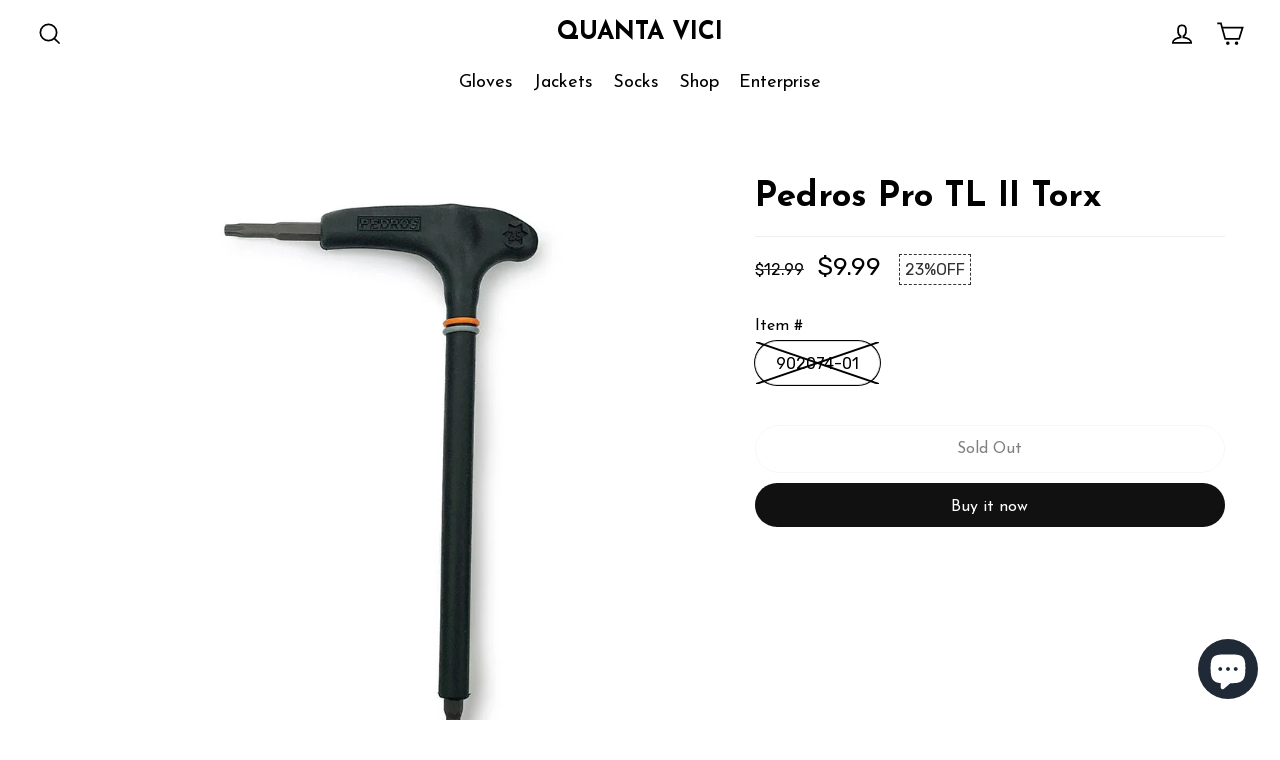

--- FILE ---
content_type: text/css
request_url: https://quantavici.com/cdn/shop/t/12/assets/gem-page-product-1678745879.css?v=53402181245636283641685125200
body_size: 10107
content:
#r-1607067505740{padding-bottom:10px;width:100%}#r-1607067505740.gf_row-fluid{transform:none!important;margin-left:-50vw!important}#r-1607067505740>.gf_column{min-height:1px}@media (max-width: 767px){#r-1607067505740{max-width:100%!important;padding-top:18px!important;padding-right:0!important;padding-bottom:0!important;background-color:#fff!important}#r-1607067505740.gem-fixed-cart{display:block!important;position:fixed!important}#r-1607067505740.gems-sticky-row{display:none;position:unset;margin-left:0!important;bottom:0!important;left:0!important;z-index:9999!important}}@media (max-width: 991px) and (min-width: 768px){#r-1607067505740{max-width:100%!important;padding-top:18px!important;padding-right:0!important;padding-bottom:18px!important;display:none!important}}@media (max-width: 1199px) and (min-width: 992px){#r-1607067505740{max-width:100%!important;padding-top:18px!important;padding-right:0!important;padding-bottom:18px!important;display:none!important}}@media (min-width: 1200px){#r-1607067505740{max-width:1200px!important;padding-top:18px!important;padding-right:0!important;padding-bottom:18px!important;display:none!important}}@media (width: 767.2px){#r-1607067505740{max-width:100%!important;padding-top:18px!important;padding-right:0!important;padding-bottom:0!important;background-color:#fff!important}}#m-1607067505744{padding-top:30px!important;padding-bottom:30px!important;padding-left:10px;padding-right:10px}#m-1607067505744 a{border:none;text-decoration:none}#m-1607067505744 form{margin:0!important;padding:0!important;max-width:100%!important}#m-1607067505744 form input{margin:0!important}@media (max-width: 767px){#m-1607067505744{padding:0 28px!important}}@media (max-width: 991px) and (min-width: 768px){#m-1607067505744{padding-top:0!important;padding-right:2px!important;padding-bottom:0!important}}@media (max-width: 1199px) and (min-width: 992px){#m-1607067505744{padding-top:0!important;padding-right:10px!important;padding-bottom:0!important}}@media (min-width: 1200px){#m-1607067505744{padding-top:0!important;padding-right:10px!important;padding-bottom:0!important}}@media (width: 767.2px){#m-1607067505744{padding:0 28px!important}}#m-1607067505742 .shopify-payment-button__button{display:inline-block;max-width:100%;width:initial}#m-1607067505742 .gf_button-stretch .shopify-payment-button__button{width:100%!important}#m-1607067505742 .shopify-payment-button__button--branded{background:transparent!important}#m-1612108360346{padding-top:30px!important;padding-bottom:30px!important;padding-left:10px;padding-right:10px}#m-1612108360346 a{border:none;text-decoration:none}#m-1612108360346 form{margin:0!important;padding:0!important;max-width:100%!important}#m-1612108360346 form input{margin:0!important}@media (max-width: 767px){#m-1612108360346{padding:26px 0 0!important}}@media (max-width: 991px) and (min-width: 768px){#m-1612108360346{padding:38px 0 0!important}}@media (max-width: 1199px) and (min-width: 992px){#m-1612108360346{padding:50px 0 0!important}}@media (min-width: 1200px){#m-1612108360346{padding:50px 0 0!important}}@media (width: 767.2px){#m-1612108360346{padding:26px 0 0!important}}#r-1612108360297{padding-bottom:10px}#r-1612108360297.gf_row-fluid{transform:none!important;margin-left:-50vw!important}#r-1612108360297>.gf_column{min-height:auto}m-1542770896467 .gf_module-left{display:inline-flex;margin-top:10px}m-1542770896467 .gf_module-left label{width:90px;margin-top:10px}@media (max-width: 767px){#r-1612108360297{padding-left:0!important;padding-right:0!important;max-width:1200px!important;padding-top:0!important}}@media (max-width: 991px) and (min-width: 768px){#r-1612108360297{padding-left:0!important;max-width:1200px!important;padding-top:0!important;padding-right:0!important}}@media (max-width: 1199px) and (min-width: 992px){#r-1612108360297{max-width:1200px!important;padding-top:0!important}}@media (min-width: 1200px){#r-1612108360297{max-width:1200px!important;padding-top:0!important}}@media (width: 767.2px){#r-1612108360297{padding-left:0!important;padding-right:0!important;max-width:1200px!important;padding-top:0!important}}#m-1612108360346-0 .module a{display:inline-block;position:relative}#m-1612108360346-0 .module[data-effect=hover] .gf_product-image-hover{position:absolute;top:0;z-index:-1;opacity:0;-webkit-transition:all .3s ease-in-out;-moz-transition:all .3s ease-in-out;-o-transition:all .3s ease-in-out;transition:all .3s ease-in-out}#m-1612108360346-0 .module[data-effect=hover]:hover .gf_product-image-hover{opacity:1;z-index:1}#m-1612108360346-0 .module[data-effect=hover].gf_module-left .gf_product-image-hover{left:0}#m-1612108360346-0 .module[data-effect=hover].gf_module-center .gf_product-image-hover{left:50%;-webkit-transform:translateX(-50%);-moz-transform:translateX(-50%);-ms-transform:translateX(-50%);-o-transform:translateX(-50%);transform:translate(-50%)}#m-1612108360346-0 .module[data-effect=hover].gf_module-right .gf_product-image-hover{right:0}@media (max-width: 767px){#m-1612108360346-0 .gf_product-image{width:100%!important;height:auto!important}}@media (max-width: 991px) and (min-width: 768px){#m-1612108360346-0 .gf_product-image{width:100%!important;height:auto!important}}@media (max-width: 1199px) and (min-width: 992px){#m-1612108360346-0 .gf_product-image{width:100%!important;height:auto!important}}@media (min-width: 1200px){#m-1612108360346-0 .gf_product-image{width:100%!important;height:auto!important}}m-1542770896467 .gf_module-left{display:inline-flex;margin-top:20px}m-1542770896467 .gf_module-left label{margin-top:10px;width:90px}#m-1542770896467 .gf_module-left{display:inline-flex}#m-1542770896467 .gf_module-left label{width:90px;margin-top:10px}@media (width: 767.2px){#m-1612108360346-0 .gf_product-image{width:100%!important;height:auto!important}}#m-1612108360326{margin-top:15px}#m-1612108360326 .style-slider{min-width:100%;min-height:200px;transform:scale(.9)}#m-1612108360326 .gf-carousel-loading{position:absolute;top:0;left:0;width:100%;height:100%;background-color:#f9f9f9;z-index:9;opacity:1;transition-property:opacity,z-index;transition-duration:.6s,1s;animation-timing-function:cubic-bezier(.6,-.28,.74,.05);display:block}#m-1612108360326.gf-carousel-loaded .style-slider{min-height:0;min-width:0;transform:scale(1);transition:all .6s ease}#m-1612108360326.gf-carousel-loaded .gf-carousel-loading{z-index:-9;opacity:0}#m-1612108360326 .gf_product-images-list{font-size:0px}#m-1612108360326 .gf_product-images-list .item{text-align:center;margin:2px!important;display:inline-block;position:relative}#m-1612108360326 .gf_product-image-thumbactive .gf_product-image-thumb{box-shadow:0 0 0 2px #616161!important}#m-1612108360326 .gf_product-image-thumb{display:inline-block!important;text-decoration:none;width:auto;height:100px;margin-right:6px!important;margin-bottom:6px!important}#m-1612108360326 .gf_product-image-thumb img{width:inherit;height:inherit}#m-1612108360326 .gf_product-video-thumb{display:inline-block!important;text-decoration:none;width:185px;height:100px;margin-right:6px!important;margin-bottom:6px!important}#m-1612108360326 .gf_product-video-thumb>iframe{width:100%;height:100%;position:relative;top:-5px}#m-1612108360326 .gf_product-slider .gf_product-images-list .item{text-align:center;width:100%;position:relative;z-index:10;max-height:auto!important;float:left}#m-1612108360326 .gf_product-slider .gf_product-image-thumb{width:100%!important;height:auto!important;margin:0!important;padding:0!important}#m-1612108360326 .gf_product-slider .owl-item.active{background:transparent}#m-1612108360326 .gf_product-slider .item{width:100%;position:relative;z-index:10;max-height:auto!important;float:left}#m-1612108360326 .gf_product-slider .owl-nav{margin-top:0}#m-1612108360326 .gf_product-slider .owl-nav .owl-next,#m-1612108360326 .gf_product-slider .owl-nav .owl-prev{-moz-transition:all .5s;-webkit-transition:all .5s;transition:all .5s;position:absolute;top:50%;margin:0;padding:0;background:none;text-indent:-9999px;width:36px;height:36px;margin-top:-18px!important;cursor:pointer;background:#eaeaea url(//d1um8515vdn9kb.cloudfront.net/images/next.png) no-repeat center center;background-size:20px 20px}#m-1612108360326 .gf_product-slider .owl-nav .owl-next{-webkit-transform:translateX(100%);-moz-transform:translateX(100%);-ms-transform:translateX(100%);-o-transform:translateX(100%);transform:translate(100%);opacity:0}#m-1612108360326 .gf_product-slider .owl-nav .owl-prev{background-image:url(//d1um8515vdn9kb.cloudfront.net/images/prev.png);-webkit-transform:translateX(-100%);-moz-transform:translateX(-100%);-ms-transform:translateX(-100%);-o-transform:translateX(-100%);transform:translate(-100%);opacity:0}#m-1612108360326:hover .gf_product-slider .owl-nav .owl-next,#m-1612108360326:hover .gf_product-slider .owl-nav .owl-prev{-webkit-transform:translateX(0%);-moz-transform:translateX(0%);-ms-transform:translateX(0%);-o-transform:translateX(0%);transform:translate(0);opacity:1}#m-1612108360326 .gf_product-slider .owl-nav .owl-next:hover,#m-1612108360326 .gf_product-slider .owl-nav .owl-prev:hover{background:#fff url(//d1um8515vdn9kb.cloudfront.net/images/next.png) no-repeat center center;background-size:20px 20px}#m-1612108360326 .gf_product-slider .owl-nav .owl-prev:hover{background-image:url(//d1um8515vdn9kb.cloudfront.net/images/prev.png)}#m-1612108360326 .gf_product-slider .owl-nav .owl-next{right:0}#m-1612108360326 .gf_product-slider .owl-nav .owl-prev{left:0}#m-1612108360326 .gf_product-slider .owl-dots button{margin:0!important;padding:0!important;border:none;width:auto!important;height:auto!important;min-width:auto!important;min-height:auto!important}#m-1612108360326 .gf_product-slider .owl-dots.active{background:transparent}#m-1612108360326 .owl-carousel .owl-stage,.owl-carousel.owl-drag .owl-item{-ms-touch-action:auto;touch-action:auto}#m-1612108360326 .gallery-icon-1 .gf_product-image-thumb,#m-1612108360326 .gf_product-video-thumb{position:relative}#m-1612108360326 .gallery-icon-1 .gf_product-image-thumb:after,#m-1612108360326 .gf_product-video-thumb:after{content:"";position:absolute;top:0;left:0;width:100%;height:100%;background:#0003;background-image:url("data:image/svg+xml,%3Csvg xmlns='http://www.w3.org/2000/svg' width='24px' viewBox='0 0 512 512'%3E%3Cpath fill='%23fff' d='M312 196v24c0 6.6-5.4 12-12 12h-68v68c0 6.6-5.4 12-12 12h-24c-6.6 0-12-5.4-12-12v-68h-68c-6.6 0-12-5.4-12-12v-24c0-6.6 5.4-12 12-12h68v-68c0-6.6 5.4-12 12-12h24c6.6 0 12 5.4 12 12v68h68c6.6 0 12 5.4 12 12zm196.5 289.9l-22.6 22.6c-4.7 4.7-12.3 4.7-17 0L347.5 387.1c-2.3-2.3-3.5-5.3-3.5-8.5v-13.2c-36.5 31.5-84 50.6-136 50.6C93.1 416 0 322.9 0 208S93.1 0 208 0s208 93.1 208 208c0 52-19.1 99.5-50.6 136h13.2c3.2 0 6.2 1.3 8.5 3.5l121.4 121.4c4.7 4.7 4.7 12.3 0 17zM368 208c0-88.4-71.6-160-160-160S48 119.6 48 208s71.6 160 160 160 160-71.6 160-160z'%3E%3C/path%3E%3C/svg%3E");background-repeat:no-repeat;background-position:center;display:none}#m-1612108360326 .gf_product-video-thumb:after{background-image:url("data:image/svg+xml,%3Csvg xmlns='http://www.w3.org/2000/svg' width='24px' viewBox='0 0 512 512'%3E%3Cpath fill='%23fff' d='M424.4 214.7L72.4 6.6C43.8-10.3 0 6.1 0 47.9V464c0 37.5 40.7 60.1 72.4 41.3l352-208c31.4-18.5 31.5-64.1 0-82.6zm-16.2 55.1l-352 208C45.6 483.9 32 476.6 32 464V47.9c0-16.3 16.4-18.4 24.1-13.8l352 208.1c10.5 6.2 10.5 21.4.1 27.6z'%3E%3C/path%3E%3C/svg%3E");display:block}#m-1612108360326 [data-video-inline="1"] .gf_product-video-thumb:after{display:none}#m-1612108360326 .gallery-icon-1 .gf_product-image-thumb:hover:after{display:block}#m-1612108360326 .gf-caousel-ripple{display:inline-block;position:absolute;width:80px;height:80px;top:50%;left:50%;margin-top:-40px;margin-left:-40px}#m-1612108360326 .gf-caousel-ripple div{position:absolute;border:4px solid #ddd;opacity:1;border-radius:50%;animation:gf-caousel-ripple 1s cubic-bezier(0,.2,.8,1) infinite}#m-1612108360326 .gf-caousel-ripple div:nth-child(2){animation-delay:-.5s}#gf_featherlight-v4.gf_featherlight{background-color:#333c}#gf_featherlight-v4.gf_featherlight .gf_featherlight-content{position:absolute;top:50%;left:50%;transform:translate(-50%,-50%);display:flex;align-content:center;justify-content:center;margin-left:auto;margin-right:auto}#gf_featherlight-v4 .gf_featherlight-next,#gf_featherlight-v4 .gf_featherlight-previous{display:block;position:absolute;top:50%;right:0;left:auto;bottom:auto;z-index:999}#gf_featherlight-v4 .gf_featherlight-previous{right:auto;left:0}#gf_featherlight-v4 .gf_featherlight-next span,#gf_featherlight-v4 .gf_featherlight-previous span{display:flex;position:static;margin-top:-45px;background:#d6d6d640;opacity:0}#gf_featherlight-v4 .gf_featherlight-next:hover>span,#gf_featherlight-v4 .gf_featherlight-previous:hover>span{background:"";opacity:1}#gf_featherlight-v4 .gf_featherlight-item{max-width:100%}#gf_featherlight-v4 video,#gf_featherlight-v4 iframe,#gf_featherlight-v4 img{max-width:100%}@media only screen and (max-width: 1024px){#gf_featherlight-v4 .gf_featherlight-content{width:100%}#gf_featherlight-v4 .gf_featherlight-next span,#gf_featherlight-v4 .gf_featherlight-previous span{display:flex;height:40px;width:40px;margin-top:-20px;opacity:1}}@media (max-width: 767px){#m-1612108360326 .gf_product-image-thumb{position:relative!important;z-index:1!important}#m-1612108360326 .gf_product-image-thumbactive .gf_product-image-thumb{box-shadow:0 0 0 2px #616161!important}}@media (max-width: 991px) and (min-width: 768px){#m-1612108360326 .gf_product-image-thumb{position:relative!important;z-index:1!important}#m-1612108360326 .gf_product-image-thumbactive .gf_product-image-thumb{box-shadow:0 0 0 2px #616161!important}}@media (max-width: 1199px) and (min-width: 992px){#m-1612108360326 .gf_product-image-thumb{position:relative!important;z-index:1!important}#m-1612108360326 .gf_product-image-thumbactive .gf_product-image-thumb{box-shadow:0 0 0 2px #616161!important}}@media (min-width: 1200px){#m-1612108360326 .gf_product-image-thumb{position:relative!important;z-index:1!important}#m-1612108360326 .gf_product-image-thumbactive .gf_product-image-thumb{box-shadow:0 0 0 2px #616161!important}}@media (width: 767.2px){#m-1612108360326 .gf_product-image-thumb{position:relative!important;z-index:1!important}#m-1612108360326 .gf_product-image-thumbactive .gf_product-image-thumb{box-shadow:0 0 0 2px #616161!important}}#m-1612108360346-1 .gf_product-title{display:inline-block;text-decoration:none;font-size:20px;line-height:1.2em!important}#m-1612108360346-1 h1,#m-1612108360346-1 h2,#m-1612108360346-1 h3,#m-1612108360346-1 h4,#m-1612108360346-1 h5,#m-1612108360346-1 h6{line-height:inherit!important;margin:0!important;padding:0!important;text-align:inherit!important}#m-1612108360346-1 p{font-size:inherit!important;line-height:inherit!important;margin:0!important;padding:0!important}@media (max-width: 767px){#m-1612108360346-1{margin-top:20px!important}#m-1612108360346-1 .gf_product-title{font-size:26px!important;line-height:1.2em!important;letter-spacing:1px!important;color:#000!important}}@media (max-width: 991px) and (min-width: 768px){#m-1612108360346-1{margin-top:10px!important}#m-1612108360346-1 .gf_product-title{font-size:30px!important;line-height:1.2em!important;letter-spacing:0px!important;color:#000!important}}@media (max-width: 1199px) and (min-width: 992px){#m-1612108360346-1{margin-top:10px!important}#m-1612108360346-1 .gf_product-title{font-size:35px!important;line-height:1.2em!important;letter-spacing:1px!important;color:#000!important}}@media (min-width: 1200px){#m-1612108360346-1{margin-top:10px!important}#m-1612108360346-1 .gf_product-title{font-size:35px!important;line-height:1.2em!important;letter-spacing:0px!important;color:#000!important}}@media (width: 767.2px){#m-1612108360346-1{margin-top:20px!important}#m-1612108360346-1 .gf_product-title{font-size:26px!important;line-height:1.2em!important;letter-spacing:1px!important;color:#000!important}}@media (max-width: 767px){#m-1612108404977{display:none!important}}@media (max-width: 1199px) and (min-width: 992px){#m-1612108404977{display:none!important}}@media (min-width: 1200px){#m-1612108404977{display:none!important}}@media (width: 767.2px){#m-1612108404977{display:none!important}}#m-1682009642469 .gf_product-compare-price{position:relative}#m-1682009642469 .gf_product-compare-price:after{content:"";position:absolute;top:50%;left:0;height:1px;background:#333;width:100%;transform:translateY(0)}#m-1682009642469 .gf_pq-discount{border:solid 1px #333333;padding:5px}@media (max-width: 767px){#m-1682009642469 .gf_pq-discount-selector{padding-left:18px!important;padding-right:18px!important}#m-1682009642469 .gf_product-price{font-size:25px!important}#m-1682009642469 .gf_pq-discount{padding:5px!important;border-color:#333!important;border-width:1px!important;border-style:dashed!important;font-size:16px!important;color:#333!important;background:#0000 none repeat scroll 0% 0% / auto padding-box border-box!important}}@media (max-width: 991px) and (min-width: 768px){#m-1682009642469 .gf_pq-discount-selector{padding-left:18px!important;padding-right:18px!important}#m-1682009642469 .gf_product-price{font-size:25px!important}#m-1682009642469 .gf_pq-discount{padding:5px!important;border-color:#333!important;border-width:1px!important;border-style:dashed!important;font-size:16px!important;color:#333!important;background:#0000 none repeat scroll 0% 0% / auto padding-box border-box!important}}@media (max-width: 1199px) and (min-width: 992px){#m-1682009642469 .gf_pq-discount-selector{padding-left:18px!important;padding-right:18px!important}#m-1682009642469 .gf_product-price{font-size:25px!important}#m-1682009642469 .gf_pq-discount{padding:5px!important;border-color:#333!important;border-width:1px!important;border-style:dashed!important;font-size:16px!important;color:#333!important;background:#0000 none repeat scroll 0% 0% / auto padding-box border-box!important}}@media (min-width: 1200px){#m-1682009642469 .gf_pq-discount-selector{padding-left:18px!important;padding-right:18px!important}#m-1682009642469 .gf_product-price{font-size:25px!important}#m-1682009642469 .gf_pq-discount{padding:5px!important;border-color:#333!important;border-width:1px!important;border-style:dashed!important;font-size:16px!important;color:#333!important;background:#0000 none repeat scroll 0% 0% / auto padding-box border-box!important}}@media (width: 767.2px){#m-1682009642469 .gf_pq-discount-selector{padding-left:18px!important;padding-right:18px!important}#m-1682009642469 .gf_product-price{font-size:25px!important}#m-1682009642469 .gf_pq-discount{padding:5px!important;border-color:#333!important;border-width:1px!important;border-style:dashed!important;font-size:16px!important;color:#333!important;background:#0000 none repeat scroll 0% 0% / auto padding-box border-box!important}}#m-1612108360237 .gf_row{margin-left:auto!important;margin-right:auto!important}#m-1612108360237 label{display:block;margin:0;padding:0;font-size:16px!important;padding-bottom:5px!important;line-height:1.2em!important}#m-1612108360237 .gf_swatch{background:#fff;display:inline-flex;justify-content:center;margin-right:10px;padding-right:20px;padding-left:20px;width:auto;height:44px;line-height:44px;border:1px solid #dddcdc;font-size:16px;position:relative;background-size:cover;background-repeat:no-repeat}#m-1612108360237 .gf_swatch.gf_selected{box-shadow:0 0 0 1px #000}#m-1612108360237 .gf_soldout{position:absolute;width:100%;height:100%;top:0;left:0}@media (max-width: 767px){#m-1612108360237 .gf_swatch{color:#000!important;border-radius:25px!important}}@media (max-width: 991px) and (min-width: 768px){#m-1612108360237 .gf_swatch{border-radius:25px!important}}@media (max-width: 1199px) and (min-width: 992px){#m-1612108360237 .gf_swatch{border-radius:25px!important}}@media (min-width: 1200px){#m-1612108360237 .gf_swatch{border-radius:25px!important}}@media (width: 767.2px){#m-1612108360237 .gf_swatch{color:#000!important;border-radius:25px!important}}#m-1612108360308 .gf_product-quantity{display:inline-block;height:40px;line-height:40px;position:relative}#m-1612108360308 .gf_product-quantity.gf_pq-stretch{width:100%!important}#m-1612108360308 .gf_product-quantity:after{content:"";position:absolute;z-index:-1;width:100%;height:100%;top:0;left:0;box-shadow:0 0 0 1px #dddcdc}#m-1612108360308 .gf_pq_qty{margin:0!important;padding:0!important;border:none!important;width:60px;height:40px;line-height:40px;text-align:center;color:#333;float:left;background:transparent}#m-1612108360308 .gf_product-quantity-minus,#m-1612108360308 .gf_product-quantity-plus{display:inline-block;text-align:center;font-size:18px;float:left;cursor:pointer;-webkit-user-select:none;user-select:none;transition:all .1s ease-out;position:relative;height:inherit;line-height:inherit;background:#fafafc}#m-1612108360308 .gf_product-quantity-minus:hover,#m-1612108360308 .gf_product-quantity-plus:hover{background:#e7e7e7}#m-1612108360308 .gf_product-quantity-minus:after,#m-1612108360308 .gf_product-quantity-plus:after{content:"";position:absolute;z-index:-1;width:100%;height:100%;top:0;left:0}#m-1612108360308 .gf_product-quantity-minus:after{box-shadow:1px 0 #dddcdc}#m-1612108360308 .gf_product-quantity-plus:after{box-shadow:-1px 0 #dddcdc}#m-1612108360308 label{display:block;margin:0;padding:0;font-size:16px!important;padding-bottom:5px!important;line-height:1.2em!important}@media (max-width: 767px){#m-1612108360308{margin-top:15px!important}#m-1612108360308 label{min-width:auto!important;padding-bottom:12px!important;font-size:16px!important;line-height:1.2em!important;color:#000!important}#m-1612108360308 .gf_pq_qty{max-width:calc(100% - 80px)!important;height:40px!important;line-height:40px!important;font-size:15px!important;color:#333!important;width:60px!important}#m-1612108360308 .gf_product-quantity{height:40px!important;line-height:40px!important;border-color:none!important;padding-top:0!important}}@media (max-width: 991px) and (min-width: 768px){#m-1612108360308{margin-top:15px!important}#m-1612108360308 label{min-width:auto!important;padding-bottom:12px!important;font-size:16px!important;line-height:1.2em!important;color:#000!important}#m-1612108360308 .gf_pq_qty{max-width:calc(100% - 80px)!important;height:40px!important;line-height:40px!important;font-size:15px!important;color:#333!important;width:60px!important}#m-1612108360308 .gf_product-quantity{height:40px!important;line-height:40px!important;border-color:none!important;padding-top:0!important}}@media (max-width: 1199px) and (min-width: 992px){#m-1612108360308{margin-top:15px!important}#m-1612108360308 label{min-width:auto!important;padding-bottom:12px!important;font-size:16px!important;line-height:1.2em!important;color:#000!important}#m-1612108360308 .gf_pq_qty{max-width:calc(100% - 80px)!important;height:40px!important;line-height:40px!important;font-size:15px!important;color:#333!important;width:60px!important}#m-1612108360308 .gf_product-quantity{height:40px!important;line-height:40px!important;border-color:none!important;padding-top:0!important}}@media (min-width: 1200px){#m-1612108360308{margin-top:15px!important}#m-1612108360308 label{min-width:auto!important;padding-bottom:12px!important;font-size:16px!important;line-height:1.2em!important;color:#000!important}#m-1612108360308 .gf_pq_qty{max-width:calc(100% - 80px)!important;height:40px!important;line-height:40px!important;font-size:15px!important;color:#333!important;width:60px!important}#m-1612108360308 .gf_product-quantity{height:40px!important;line-height:40px!important;border-color:none!important;padding-top:0!important}}@media (width: 767.2px){#m-1612108360308{margin-top:15px!important}#m-1612108360308 label{min-width:auto!important;padding-bottom:12px!important;font-size:16px!important;line-height:1.2em!important;color:#000!important}#m-1612108360308 .gf_pq_qty{max-width:calc(100% - 80px)!important;height:40px!important;line-height:40px!important;font-size:15px!important;color:#333!important;width:60px!important}#m-1612108360308 .gf_product-quantity{height:40px!important;line-height:40px!important;border-color:none!important;padding-top:0!important}}#m-1612108360346-3 .gf_add-to-cart{display:inline-block}#m-1612108360346-3 .ajaxified-cart-feedback{display:block;line-height:1.7em;font-size:90%;vertical-align:middle;margin:0;padding:5px 0}#m-1612108360346-3 .ajaxified-cart-feedback.success{color:#3d9970}#m-1612108360346-3 .ajaxified-cart-feedback.error{color:#d02e2e;background-color:#fff6f6;border-color:#d02e2e}#m-1612108360346-3 .ajaxified-cart-feedback a{border-bottom:1px solid #50b3da}@media (max-width: 767px){#m-1612108360346-3{margin-top:25px!important}#m-1612108360346-3 .gf_add-to-cart{background-color:#fff!important;width:100%!important;font-size:16px!important;color:#000!important;height:48px!important;border-color:#efefef!important;border-radius:25px!important}}@media (max-width: 991px) and (min-width: 768px){#m-1612108360346-3{margin-top:25px!important}#m-1612108360346-3 .gf_add-to-cart{background-color:#fff!important;width:100%!important;font-size:16px!important;color:#000!important;height:48px!important;border-color:#efefef!important;border-radius:25px!important}}@media (max-width: 1199px) and (min-width: 992px){#m-1612108360346-3{margin-top:25px!important}#m-1612108360346-3 .gf_add-to-cart{background-color:#fff!important;width:100%!important;font-size:16px!important;color:#000!important;height:48px!important;border-color:#efefef!important;border-radius:25px!important}}@media (min-width: 1200px){#m-1612108360346-3{margin-top:25px!important}#m-1612108360346-3 .gf_add-to-cart{background-color:#fff!important;font-size:16px!important;color:#000!important;width:100%!important;height:48px!important;border-color:#efefef!important;border-radius:25px!important}}#m-1612108360346-3 .gf_add-to-cart:hover{filter:brightness(95%)}@media (width: 767.2px){#m-1612108360346-3{margin-top:25px!important}#m-1612108360346-3 .gf_add-to-cart{background-color:#fff!important;width:100%!important;font-size:16px!important;color:#000!important;height:48px!important;border-color:#efefef!important;border-radius:25px!important}}#m-1612108360284 .shopify-payment-button__button{display:inline-block;max-width:100%;width:initial}#m-1612108360284 .gf_button-stretch .shopify-payment-button__button{width:100%!important}#m-1612108360284 .shopify-payment-button__button--branded{background:transparent!important}@media (max-width: 767px){#m-1612108360284 .shopify-payment-button__button{padding-top:12px!important;padding-bottom:12px!important;border-radius:25px!important}}@media (max-width: 991px) and (min-width: 768px){#m-1612108360284 .shopify-payment-button__button{padding-top:12px!important;padding-bottom:12px!important;border-radius:25px!important}}@media (max-width: 1199px) and (min-width: 992px){#m-1612108360284 .shopify-payment-button__button{padding-top:12px!important;padding-bottom:12px!important;border-radius:25px!important}}@media (min-width: 1200px){#m-1612108360284 .shopify-payment-button__button{padding-top:12px!important;padding-bottom:12px!important;border-radius:25px!important}}@media (width: 767.2px){#m-1612108360284 .shopify-payment-button__button{padding-top:12px!important;padding-bottom:12px!important;border-radius:25px!important}}#e-1612108360258 .gf_separator{margin-top:10px!important;padding-bottom:10px!important;border-bottom:none!important}#e-1612108360258 .elm{font-size:0px}@media (max-width: 767px){#e-1612108360258 .gf_separator{border-style:solid!important;border-color:#efefef!important;width:100%!important;border-top-width:1px!important;border-right-width:0px!important;border-bottom-width:0px!important;border-left-width:0px!important}}@media (max-width: 991px) and (min-width: 768px){#e-1612108360258 .gf_separator{border-style:solid!important;border-color:#efefef!important;width:100%!important;border-top-width:1px!important;border-right-width:0px!important;border-bottom-width:0px!important;border-left-width:0px!important}}@media (max-width: 1199px) and (min-width: 992px){#e-1612108360258 .gf_separator{border-style:solid!important;border-color:#efefef!important;width:100%!important;border-top-width:1px!important;border-right-width:0px!important;border-bottom-width:0px!important;border-left-width:0px!important}}@media (min-width: 1200px){#e-1612108360258 .gf_separator{border-style:solid!important;border-color:#efefef!important;width:100%!important;border-top-width:1px!important;border-right-width:0px!important;border-bottom-width:0px!important;border-left-width:0px!important}}@media (width: 767.2px){#e-1612108360258 .gf_separator{border-style:solid!important;border-color:#efefef!important;width:100%!important;border-top-width:1px!important;border-right-width:0px!important;border-bottom-width:0px!important;border-left-width:0px!important}}#m-1612108360270{padding-top:30px;padding-bottom:30px}#m-1612108360270>.gf_restabs>ul>li.gf_tab p{margin-bottom:0}#m-1612108360270>.gf_restabs>ul>li>span{display:block;text-decoration:none;padding:14px 20px;cursor:pointer}@media (max-width: 767px){#m-1612108360270{padding-top:14px!important;display:none!important;padding-bottom:0!important}}@media (max-width: 991px) and (min-width: 768px){#m-1612108360270{padding-top:15px!important;padding-bottom:0!important}}@media (max-width: 1199px) and (min-width: 992px){#m-1612108360270{padding-bottom:0!important}}@media (min-width: 1200px){#m-1612108360270{padding-bottom:0!important}}@media (width: 767.2px){#m-1612108360270{padding-top:14px!important;display:none!important;padding-bottom:0!important}}#e-1612108360270-1 .text-edit{line-height:1.6!important}#e-1612108360270-1 h1,#e-1612108360270-1 h2,#e-1612108360270-1 h3,#e-1612108360270-1 h4,#e-1612108360270-1 h5,#e-1612108360270-1 h6{line-height:inherit!important;text-align:inherit!important;margin:0!important;padding:0!important}#e-1612108360270-1 .text-edit ul{list-style:disc inside!important}#e-1612108360270-1 .text-edit ol{list-style:decimal inside!important}#e-1612108360270-1 .text-edit ul li,#e-1612108360270-1 .text-edit ol li{list-style:inherit!important}#e-1612108360270-1 .text-edit>p{font-size:inherit!important;font-family:inherit!important;line-height:inherit!important;text-align:inherit!important;color:inherit!important;margin:0!important;padding:0!important}#e-1612108360270-1 .text-edit font{font-size:inherit!important}@media (max-width: 767px){#e-1612108360270-1 .text-edit{font-size:17px!important;line-height:1.6em!important;letter-spacing:0px!important;font-family:Josefin Sans!important;color:#000!important;text-transform:capitalize!important}}@media (max-width: 991px) and (min-width: 768px){#e-1612108360270-1 .text-edit{font-size:17px!important;line-height:1.6em!important;letter-spacing:0px!important;font-family:Josefin Sans!important;color:#000!important;text-transform:capitalize!important}}@media (max-width: 1199px) and (min-width: 992px){#e-1612108360270-1 .text-edit{font-size:17px!important;line-height:1.6em!important;letter-spacing:0px!important;font-family:Josefin Sans!important;color:#000!important;text-transform:capitalize!important}}@media (min-width: 1200px){#e-1612108360270-1 .text-edit{font-size:17px!important;line-height:1.6em!important;letter-spacing:0px!important;font-family:Josefin Sans!important;color:#000!important;text-transform:capitalize!important}}@media (width: 767.2px){#e-1612108360270-1 .text-edit{font-size:17px!important;line-height:1.6em!important;letter-spacing:0px!important;font-family:Josefin Sans!important;color:#000!important;text-transform:capitalize!important}}#e-1612108360334 .text-edit{line-height:1.6!important}#e-1612108360334 h1,#e-1612108360334 h2,#e-1612108360334 h3,#e-1612108360334 h4,#e-1612108360334 h5,#e-1612108360334 h6{line-height:inherit!important;text-align:inherit!important;margin:0!important;padding:0!important}#e-1612108360334 .text-edit ul{list-style:disc inside!important}#e-1612108360334 .text-edit ol{list-style:decimal inside!important}#e-1612108360334 .text-edit ul li,#e-1612108360334 .text-edit ol li{list-style:inherit!important}#e-1612108360334 .text-edit>p{font-size:inherit!important;font-family:inherit!important;line-height:inherit!important;text-align:inherit!important;color:inherit!important;margin:0!important;padding:0!important}#e-1612108360334 .text-edit font{font-size:inherit!important}@media (max-width: 767px){#e-1612108360334 .text-edit{font-size:17px!important;line-height:1.6em!important;letter-spacing:0px!important;font-family:Josefin Sans!important;color:#000!important;text-transform:capitalize!important}}@media (max-width: 991px) and (min-width: 768px){#e-1612108360334 .text-edit{font-size:17px!important;line-height:1.6em!important;letter-spacing:0px!important;font-family:Josefin Sans!important;color:#000!important;text-transform:capitalize!important}}@media (max-width: 1199px) and (min-width: 992px){#e-1612108360334 .text-edit{font-size:17px!important;line-height:1.6em!important;letter-spacing:0px!important;font-family:Josefin Sans!important;color:#000!important;text-transform:capitalize!important}}@media (min-width: 1200px){#e-1612108360334 .text-edit{font-size:17px!important;line-height:1.6em!important;letter-spacing:0px!important;font-family:Josefin Sans!important;color:#000!important;text-transform:capitalize!important}}@media (width: 767.2px){#e-1612108360334 .text-edit{font-size:17px!important;line-height:1.6em!important;letter-spacing:0px!important;font-family:Josefin Sans!important;color:#000!important;text-transform:capitalize!important}}#r-1612108360291{padding-bottom:10px}#r-1612108360291.gf_row-fluid{transform:none!important;margin-left:-50vw!important}#r-1612108360291>.gf_column{min-height:auto}@media (max-width: 767px){#r-1612108360291{padding-left:0!important;padding-right:0!important;padding-top:20px!important}}@media (max-width: 991px) and (min-width: 768px){#r-1612108360291{padding-left:85px!important;padding-right:85px!important;padding-top:20px!important}}@media (max-width: 1199px) and (min-width: 992px){#r-1612108360291{padding-left:185px!important;padding-right:185px!important;padding-top:30px!important}}@media (min-width: 1200px){#r-1612108360291{padding-left:200px!important;padding-right:200px!important}}@media (width: 767.2px){#r-1612108360291{padding-left:0!important;padding-right:0!important;padding-top:20px!important}}#m-1612108360359 .gf_product-desc{position:relative;z-index:10;display:block;font-size:14px;line-height:1.5em;transition:height .1s;overflow:hidden}#m-1612108360359 ul.gf_desc-ul{margin:0!important;padding:0!important;list-style:none!important}#m-1612108360359 .gf_product-desc>p,#m-1612108360359 ul.gf_desc-ul>p{font-size:inherit!important;line-height:inherit!important;color:inherit!important;margin:0!important;padding:0!important}#m-1612108360359 .gf_product-desc ul{list-style:disc inside!important}#m-1612108360359 .gf_product-desc ol{list-style:decimal inside!important}#m-1612108360359 .gf_product-desc ul li,#m-1612108360359 .gf_product-desc ol li{list-style:inherit!important}#m-1612108360359 .gf_product-desc ul>ul,#m-1612108360359 .gf_product-desc ol>ul{list-style:circle inside!important;margin-left:30px!important}#m-1612108360359 .gf_product-desc ul>ol,#m-1612108360359 .gf_product-desc ol>ol{margin-left:30px!important}#m-1612108360359 .gf_product-bgmore{position:relative;z-index:20;padding-top:20px}#m-1612108360359 .gf_product-readmore{text-align:center;line-height:25px;font-size:15px;border:1px solid #888888;text-transform:capitalize;color:#444;margin-left:auto;margin-right:auto;max-width:150px;cursor:pointer}@media (max-width: 767px){#m-1612108360359 .gf_product-desc{font-size:16px!important;letter-spacing:0px!important}}@media (max-width: 991px) and (min-width: 768px){#m-1612108360359 .gf_product-desc{font-size:16px!important;letter-spacing:0px!important}}@media (max-width: 1199px) and (min-width: 992px){#m-1612108360359 .gf_product-desc{font-size:16px!important;letter-spacing:0px!important}}@media (min-width: 1200px){#m-1612108360359 .gf_product-desc{font-size:16px!important;letter-spacing:0px!important}}@media (width: 767.2px){#m-1612108360359 .gf_product-desc{font-size:16px!important;letter-spacing:0px!important}}#r-1671369541143{padding-bottom:10px}#r-1671369541143.gf_row-fluid{transform:none!important;margin-left:-50vw!important}#r-1671369541143>.gf_column{min-height:auto}@media (max-width: 767px){#r-1671369541143{padding-left:0!important;padding-right:0!important;padding-top:20px!important;max-width:1200px!important}}@media (max-width: 991px) and (min-width: 768px){#r-1671369541143{max-width:1200px!important;padding-left:px!important;padding-right:px!important}}@media (max-width: 1199px) and (min-width: 992px){#r-1671369541143{padding-left:50px!important;padding-right:50px!important;max-width:1200px!important}}@media (min-width: 1200px){#r-1671369541143{padding-left:200px!important;padding-right:200px!important;max-width:1200px!important}}@media (width: 767.2px){#r-1671369541143{padding-left:0!important;padding-right:0!important;padding-top:20px!important;max-width:1200px!important}}#r-1671369541147{padding-bottom:10px;width:100%}#r-1671369541147.gf_row-fluid{transform:none!important;margin-left:-50vw!important}#r-1671369541147>.gf_column{min-height:1px}@media (max-width: 767px){#r-1671369541147{background-color:#6c6c6c!important;border-radius:34px!important;padding-top:36px!important;padding-left:0!important;padding-bottom:0!important;box-shadow:0 0 10px #3333332b!important;max-width:400px!important}}@media (max-width: 991px) and (min-width: 768px){#r-1671369541147{background-color:#6c6c6c!important;border-radius:34px!important;padding-top:52px!important;padding-left:0!important;padding-bottom:0!important;box-shadow:0 0 10px #3333332b!important;max-width:400px!important}}@media (max-width: 1199px) and (min-width: 992px){#r-1671369541147{background-color:#6c6c6c!important;border-radius:34px!important;padding-top:52px!important;padding-left:0!important;padding-bottom:0!important;box-shadow:0 0 10px #3333332b!important;max-width:400px!important}}@media (min-width: 1200px){#r-1671369541147{background-color:#6c6c6c!important;border-radius:34px!important;padding-top:32px!important;padding-left:0!important;padding-bottom:0!important;box-shadow:0 0 10px #3333332b!important;max-width:400px!important}}@media (width: 767.2px){#r-1671369541147{background-color:#6c6c6c!important;border-radius:34px!important;padding-top:36px!important;padding-left:0!important;padding-bottom:0!important;box-shadow:0 0 10px #3333332b!important;max-width:400px!important}}#r-1671369541178{padding-bottom:10px;width:100%}#r-1671369541178.gf_row-fluid{transform:none!important;margin-left:-50vw!important}#r-1671369541178>.gf_column{min-height:1px}@media (max-width: 767px){#r-1671369541178{max-width:1200px!important;padding-top:0!important;padding-left:28px!important;padding-right:26px!important}}@media (max-width: 991px) and (min-width: 768px){#r-1671369541178{max-width:1200px!important;padding-top:0!important;padding-left:40px!important;padding-right:26px!important}}@media (max-width: 1199px) and (min-width: 992px){#r-1671369541178{max-width:1200px!important;padding-top:0!important;padding-left:40px!important;padding-right:26px!important}}@media (min-width: 1200px){#r-1671369541178{max-width:1200px!important;padding-top:0!important;padding-left:40px!important;padding-right:26px!important}}@media (width: 767.2px){#r-1671369541178{max-width:1200px!important;padding-top:0!important;padding-left:28px!important;padding-right:26px!important}}#e-1671369541193 h1,#e-1671369541193 h2,#e-1671369541193 h3,#e-1671369541193 h4,#e-1671369541193 h5,#e-1671369541193 h6{text-align:inherit!important;margin:0!important;padding:0!important}#e-1671369541193 .text-edit ul{list-style:disc inside!important}#e-1671369541193 .text-edit ol{list-style:decimal inside!important}#e-1671369541193 .text-edit ul li,#e-1671369541193 .text-edit ol li{list-style:inherit!important}#e-1671369541193 .text-edit font{font-size:inherit!important}@media (max-width: 767px){#e-1671369541193 .text-edit h1{font-size:30px!important;line-height:1.2em!important;letter-spacing:2.7px!important;color:#fff!important;text-transform:uppercase!important;font-weight:600!important;font-family:Larsseit!important}}@media (max-width: 991px) and (min-width: 768px){#e-1671369541193 .text-edit h1{font-size:32px!important;line-height:1.2em!important;letter-spacing:2.7px!important;color:#fff!important;text-transform:uppercase!important;font-weight:600!important;font-family:Larsseit!important}}@media (max-width: 1199px) and (min-width: 992px){#e-1671369541193 .text-edit h1{font-size:32px!important;line-height:1.2em!important;letter-spacing:2.7px!important;color:#fff!important;text-transform:uppercase!important;font-weight:600!important;font-family:Larsseit!important}}@media (min-width: 1200px){#e-1671369541193 .text-edit h1{font-size:26px!important;line-height:1.2em!important;letter-spacing:2.7px!important;color:#fff!important;text-transform:uppercase!important;font-weight:600!important;font-family:Larsseit!important}}@media (width: 767.2px){#e-1671369541193 .text-edit h1{font-size:30px!important;line-height:1.2em!important;letter-spacing:2.7px!important;color:#fff!important;text-transform:uppercase!important;font-weight:600!important;font-family:Larsseit!important}}#e-1671369541125 h1,#e-1671369541125 h2,#e-1671369541125 h3,#e-1671369541125 h4,#e-1671369541125 h5,#e-1671369541125 h6{text-align:inherit!important;margin:0!important;padding:0!important}#e-1671369541125 .text-edit ul{list-style:disc inside!important}#e-1671369541125 .text-edit ol{list-style:decimal inside!important}#e-1671369541125 .text-edit ul li,#e-1671369541125 .text-edit ol li{list-style:inherit!important}#e-1671369541125 .text-edit font{font-size:inherit!important}@media (max-width: 767px){#e-1671369541125{margin-top:8px!important;margin-bottom:10px!important}#e-1671369541125 .text-edit h4{font-size:22px!important;line-height:1.2em!important;letter-spacing:0px!important;color:#fff!important;text-transform:uppercase!important;font-weight:300!important;font-family:Larsseit-Thin!important}#e-1671369541125 .text-edit h3{font-size:29px!important;line-height:1.2em!important;letter-spacing:0px!important;color:#000!important;text-transform:none!important;font-weight:800!important}#e-1671369541125 .text-edit h1{font-size:35px!important;line-height:1.2em!important;letter-spacing:0px!important;color:#000!important;text-transform:none!important;font-weight:800!important}}@media (max-width: 991px) and (min-width: 768px){#e-1671369541125{margin-top:8px!important;margin-bottom:10px!important}#e-1671369541125 .text-edit h4{font-size:22px!important;line-height:1.2em!important;letter-spacing:0px!important;color:#fff!important;text-transform:uppercase!important;font-weight:300!important;font-family:Larsseit-Thin!important}#e-1671369541125 .text-edit h3{font-size:29px!important;line-height:1.2em!important;letter-spacing:0px!important;color:#000!important;text-transform:none!important;font-weight:800!important}#e-1671369541125 .text-edit h1{font-size:35px!important;line-height:1.2em!important;letter-spacing:0px!important;color:#000!important;text-transform:none!important;font-weight:800!important}}@media (max-width: 1199px) and (min-width: 992px){#e-1671369541125{margin-top:8px!important;margin-bottom:10px!important}#e-1671369541125 .text-edit h4{font-size:22px!important;line-height:1.2em!important;letter-spacing:0px!important;color:#fff!important;text-transform:uppercase!important;font-weight:300!important;font-family:Larsseit-Thin!important}#e-1671369541125 .text-edit h3{font-size:29px!important;line-height:1.2em!important;letter-spacing:0px!important;color:#000!important;text-transform:none!important;font-weight:800!important}#e-1671369541125 .text-edit h1{font-size:35px!important;line-height:1.2em!important;letter-spacing:0px!important;color:#000!important;text-transform:none!important;font-weight:800!important}}@media (min-width: 1200px){#e-1671369541125{margin-top:8px!important;margin-bottom:10px!important}#e-1671369541125 .text-edit h4{font-size:22px!important;line-height:1.2em!important;letter-spacing:0px!important;color:#fff!important;text-transform:uppercase!important;font-weight:300!important;font-family:Larsseit-Thin!important}#e-1671369541125 .text-edit h3{font-size:29px!important;line-height:1.2em!important;letter-spacing:0px!important;color:#000!important;text-transform:none!important;font-weight:800!important}#e-1671369541125 .text-edit h1{font-size:35px!important;line-height:1.2em!important;letter-spacing:0px!important;color:#000!important;text-transform:none!important;font-weight:800!important}}@media (width: 767.2px){#e-1671369541125{margin-top:8px!important;margin-bottom:10px!important}#e-1671369541125 .text-edit h4{font-size:22px!important;line-height:1.2em!important;letter-spacing:0px!important;color:#fff!important;text-transform:uppercase!important;font-weight:300!important;font-family:Larsseit-Thin!important}#e-1671369541125 .text-edit h3{font-size:29px!important;line-height:1.2em!important;letter-spacing:0px!important;color:#000!important;text-transform:none!important;font-weight:800!important}#e-1671369541125 .text-edit h1{font-size:35px!important;line-height:1.2em!important;letter-spacing:0px!important;color:#000!important;text-transform:none!important;font-weight:800!important}}#r-1671369541104{padding-bottom:10px;width:100%}#r-1671369541104.gf_row-fluid{transform:none!important;margin-left:-50vw!important}#r-1671369541104>.gf_column{min-height:1px}@media (max-width: 767px){#r-1671369541104{background-color:#fff!important;padding-left:0!important;border-radius:34px!important;padding-bottom:4px!important;padding-top:0!important}}@media (max-width: 991px) and (min-width: 768px){#r-1671369541104{background-color:#fff!important;padding-left:0!important;border-radius:34px!important;padding-bottom:4px!important;padding-top:0!important}}@media (max-width: 1199px) and (min-width: 992px){#r-1671369541104{background-color:#fff!important;padding-left:0!important;border-radius:34px!important;padding-bottom:4px!important;padding-top:0!important}}@media (min-width: 1200px){#r-1671369541104{background-color:#fff!important;padding-left:0!important;border-radius:34px!important;padding-bottom:4px!important;padding-top:0!important}}@media (width: 767.2px){#r-1671369541104{background-color:#fff!important;padding-left:0!important;border-radius:34px!important;padding-bottom:4px!important;padding-top:0!important}}#r-1671369541115{padding-bottom:10px;width:100%}#r-1671369541115.gf_row-fluid{transform:none!important;margin-left:-50vw!important}#r-1671369541115>.gf_column{min-height:1px}@media (max-width: 767px){#r-1671369541115{max-width:1200px!important}}@media (max-width: 991px) and (min-width: 768px){#r-1671369541115{max-width:1200px!important}}@media (max-width: 1199px) and (min-width: 992px){#r-1671369541115{max-width:1200px!important}}@media (min-width: 1200px){#r-1671369541115{max-width:1200px!important}}@media (width: 767.2px){#r-1671369541115{max-width:1200px!important}}#e-1671369541122 a{display:block}#e-1671369541122 .gf_image{width:100%;height:auto}@media (max-width: 767px){#e-1671369541122 .gf_image{width:90%!important;height:auto!important}}@media (max-width: 991px) and (min-width: 768px){#e-1671369541122 .gf_image{width:90%!important;height:auto!important}}@media (max-width: 1199px) and (min-width: 992px){#e-1671369541122 .gf_image{width:90%!important;height:auto!important}}@media (min-width: 1200px){#e-1671369541122 .gf_image{width:90%!important;height:auto!important}}@media (width: 767.2px){#e-1671369541122 .gf_image{width:90%!important;height:auto!important}}#r-1671369541152{padding-bottom:10px;width:100%}#r-1671369541152.gf_row-fluid{transform:none!important;margin-left:-50vw!important}#r-1671369541152>.gf_column{min-height:1px}@media (max-width: 767px){#r-1671369541152{max-width:1200px!important;padding-top:0!important;padding-bottom:24px!important}}@media (max-width: 991px) and (min-width: 768px){#r-1671369541152{max-width:1200px!important;padding-top:0!important;padding-bottom:24px!important}}@media (max-width: 1199px) and (min-width: 992px){#r-1671369541152{max-width:1200px!important;padding-top:0!important;padding-bottom:24px!important}}@media (min-width: 1200px){#r-1671369541152{max-width:1200px!important;padding-top:0!important;padding-bottom:24px!important}}@media (width: 767.2px){#r-1671369541152{max-width:1200px!important;padding-top:0!important;padding-bottom:24px!important}}#e-1671369541117 a{display:block}#e-1671369541117 .gf_image{width:100%;height:auto}@media (max-width: 767px){#e-1671369541117 .gf_image{width:88%!important;height:auto!important}}@media (max-width: 991px) and (min-width: 768px){#e-1671369541117 .gf_image{width:88%!important;height:auto!important}}@media (max-width: 1199px) and (min-width: 992px){#e-1671369541117 .gf_image{width:88%!important;height:auto!important}}@media (min-width: 1200px){#e-1671369541117 .gf_image{width:88%!important;height:auto!important}}@media (width: 767.2px){#e-1671369541117 .gf_image{width:88%!important;height:auto!important}}#m-1612108360268{padding-top:30px;padding-bottom:30px}#m-1612108360268>.gf_restabs>ul>li.gf_tab p{margin-bottom:0}#m-1612108360268>.gf_restabs>ul>li>span{display:block;text-decoration:none;padding:14px 20px;cursor:pointer}.gf_tab-active .text-edit{font-weight:700}@media (max-width: 767px){#m-1612108360268{padding-top:14px!important}}@media (max-width: 991px) and (min-width: 768px){#m-1612108360268{padding-top:15px!important;display:none!important}}@media (max-width: 1199px) and (min-width: 992px){#m-1612108360268{display:none!important}}@media (min-width: 1200px){#m-1612108360268{display:none!important}}@media (width: 767.2px){#m-1612108360268{padding-top:14px!important}}#e-1612108360268-1 .text-edit{line-height:1.6!important}#e-1612108360268-1 h1,#e-1612108360268-1 h2,#e-1612108360268-1 h3,#e-1612108360268-1 h4,#e-1612108360268-1 h5,#e-1612108360268-1 h6{line-height:inherit!important;text-align:inherit!important;margin:0!important;padding:0!important}#e-1612108360268-1 .text-edit ul{list-style:disc inside!important}#e-1612108360268-1 .text-edit ol{list-style:decimal inside!important}#e-1612108360268-1 .text-edit ul li,#e-1612108360268-1 .text-edit ol li{list-style:inherit!important}#e-1612108360268-1 .text-edit>p{font-size:inherit!important;font-family:inherit!important;line-height:inherit!important;text-align:inherit!important;color:inherit!important;margin:0!important;padding:0!important}#e-1612108360268-1 .text-edit font{font-size:inherit!important}@media (max-width: 767px){#e-1612108360268-1 .text-edit{font-size:17px!important;line-height:1.6em!important;letter-spacing:0px!important;font-family:Josefin Sans!important;color:#000!important;text-transform:capitalize!important}}@media (max-width: 991px) and (min-width: 768px){#e-1612108360268-1 .text-edit{font-size:17px!important;line-height:1.6em!important;letter-spacing:0px!important;font-family:Josefin Sans!important;color:#000!important;text-transform:capitalize!important}}@media (max-width: 1199px) and (min-width: 992px){#e-1612108360268-1 .text-edit{font-size:17px!important;line-height:1.6em!important;letter-spacing:0px!important;font-family:Josefin Sans!important;color:#000!important;text-transform:capitalize!important}}@media (min-width: 1200px){#e-1612108360268-1 .text-edit{font-size:17px!important;line-height:1.6em!important;letter-spacing:0px!important;font-family:Josefin Sans!important;color:#000!important;text-transform:capitalize!important}}@media (width: 767.2px){#e-1612108360268-1 .text-edit{font-size:17px!important;line-height:1.6em!important;letter-spacing:0px!important;font-family:Josefin Sans!important;color:#000!important;text-transform:capitalize!important}}#m-1612108360369 .gf_product-desc{position:relative;z-index:10;display:block;font-size:14px;line-height:1.5em;transition:height .1s;overflow:hidden}#m-1612108360369 ul.gf_desc-ul{margin:0!important;padding:0!important;list-style:none!important}#m-1612108360369 .gf_product-desc>p,#m-1612108360369 ul.gf_desc-ul>p{font-size:inherit!important;line-height:inherit!important;color:inherit!important;margin:0!important;padding:0!important}#m-1612108360369 .gf_product-desc ul{list-style:disc inside!important}#m-1612108360369 .gf_product-desc ol{list-style:decimal inside!important}#m-1612108360369 .gf_product-desc ul li,#m-1612108360369 .gf_product-desc ol li{list-style:inherit!important}#m-1612108360369 .gf_product-desc ul>ul,#m-1612108360369 .gf_product-desc ol>ul{list-style:circle inside!important;margin-left:30px!important}#m-1612108360369 .gf_product-desc ul>ol,#m-1612108360369 .gf_product-desc ol>ol{margin-left:30px!important}#m-1612108360369 .gf_product-bgmore{position:relative;z-index:20;padding-top:20px}#m-1612108360369 .gf_product-readmore{text-align:center;line-height:25px;font-size:15px;border:1px solid #888888;text-transform:capitalize;color:#444;margin-left:auto;margin-right:auto;max-width:150px;cursor:pointer}@media (max-width: 767px){#m-1612108360369 .gf_product-desc{font-size:16px!important;letter-spacing:0px!important}}@media (max-width: 991px) and (min-width: 768px){#m-1612108360369 .gf_product-desc{font-size:16px!important;letter-spacing:0px!important}}@media (max-width: 1199px) and (min-width: 992px){#m-1612108360369 .gf_product-desc{font-size:16px!important;letter-spacing:0px!important}}@media (min-width: 1200px){#m-1612108360369 .gf_product-desc{font-size:16px!important;letter-spacing:0px!important}}@media (width: 767.2px){#m-1612108360369 .gf_product-desc{font-size:16px!important;letter-spacing:0px!important}}#r-1671370158351{padding-bottom:10px;width:100%}#r-1671370158351.gf_row-fluid{transform:none!important;margin-left:-50vw!important}#r-1671370158351>.gf_column{min-height:1px}@media (max-width: 767px){#r-1671370158351{max-width:none!important;padding-top:0!important}}@media (max-width: 991px) and (min-width: 768px){#r-1671370158351{max-width:none!important;padding-top:0!important}}@media (max-width: 1199px) and (min-width: 992px){#r-1671370158351{max-width:none!important;padding-top:0!important}}@media (min-width: 1200px){#r-1671370158351{max-width:none!important;padding-top:0!important}}@media (width: 767.2px){#r-1671370158351{max-width:none!important;padding-top:0!important}}#r-1682978445804{padding-bottom:10px;width:100%}#r-1682978445804.gf_row-fluid{transform:none!important;margin-left:-50vw!important}#r-1682978445804>.gf_column{min-height:1px}@media (max-width: 767px){#r-1682978445804{max-width:none!important;padding-top:22px!important}}@media (max-width: 991px) and (min-width: 768px){#r-1682978445804{max-width:none!important;padding-top:0!important;padding-bottom:0!important}}@media (max-width: 1199px) and (min-width: 992px){#r-1682978445804{max-width:none!important;padding-top:0!important;padding-bottom:0!important}}@media (min-width: 1200px){#r-1682978445804{max-width:none!important;padding-top:0!important}}@media (width: 767.2px){#r-1682978445804{max-width:none!important;padding-top:22px!important}}#r-1682978443284{padding-bottom:10px;width:100%}#r-1682978443284.gf_row-fluid{transform:none!important;margin-left:-50vw!important}#r-1682978443284>.gf_column{min-height:1px}@media (max-width: 767px){#r-1682978443284{padding-top:0!important;padding-bottom:29px!important;margin-top:px!important;max-width:100%!important;padding-left:0!important}}@media (max-width: 991px) and (min-width: 768px){#r-1682978443284{padding-top:23px!important;padding-bottom:29px!important;max-width:100%!important;margin-top:px!important;padding-left:0!important}}@media (max-width: 1199px) and (min-width: 992px){#r-1682978443284{padding-top:23px!important;padding-bottom:29px!important;max-width:100%!important;margin-top:px!important;padding-left:0!important}}@media (min-width: 1200px){#r-1682978443284{padding-top:24px!important;padding-bottom:29px!important;margin-top:px!important;max-width:720px!important;padding-left:0!important}}@media (width: 767.2px){#r-1682978443284{padding-top:0!important;padding-bottom:29px!important;margin-top:px!important;max-width:100%!important;padding-left:0!important}}#e-1682978443189 h1,#e-1682978443189 h2,#e-1682978443189 h3,#e-1682978443189 h4,#e-1682978443189 h5,#e-1682978443189 h6{text-align:inherit!important;margin:0!important;padding:0!important}#e-1682978443189 .text-edit ul{list-style:disc inside!important}#e-1682978443189 .text-edit ol{list-style:decimal inside!important}#e-1682978443189 .text-edit ul li,#e-1682978443189 .text-edit ol li{list-style:inherit!important}#e-1682978443189 .text-edit font{font-size:inherit!important}@media (max-width: 767px){#e-1682978443189 .text-edit h2{font-size:28px!important;line-height:1.2em!important;letter-spacing:0px!important;color:#000!important;text-transform:uppercase!important;font-weight:300!important}#e-1682978443189 .text-edit{padding-top:0!important}#e-1682978443189 .text-edit h1{font-size:25px!important;line-height:1.2em!important;letter-spacing:0px!important;font-family:Josefin Sans!important;color:#000!important;text-transform:uppercase!important;font-weight:300!important}}@media (max-width: 991px) and (min-width: 768px){#e-1682978443189 .text-edit h2{font-size:41px!important;line-height:1.2em!important;letter-spacing:0px!important;color:#000!important;text-transform:uppercase!important;font-weight:300!important}#e-1682978443189 .text-edit{padding-top:0!important}#e-1682978443189 .text-edit h1{font-size:33px!important;line-height:1.2em!important;letter-spacing:0px!important;font-family:Josefin Sans!important;color:#000!important;text-transform:uppercase!important;font-weight:300!important}}@media (max-width: 1199px) and (min-width: 992px){#e-1682978443189 .text-edit h2{font-size:41px!important;line-height:1.2em!important;letter-spacing:0px!important;color:#000!important;text-transform:uppercase!important;font-weight:300!important}#e-1682978443189 .text-edit{padding-top:0!important}#e-1682978443189 .text-edit h1{font-size:30px!important;line-height:1.2em!important;letter-spacing:0px!important;font-family:Josefin Sans!important;color:#000!important;text-transform:uppercase!important;font-weight:300!important}}@media (min-width: 1200px){#e-1682978443189 .text-edit h2{font-size:41px!important;line-height:1.2em!important;letter-spacing:0px!important;color:#000!important;text-transform:uppercase!important;font-weight:300!important}#e-1682978443189 .text-edit{padding-top:0!important}#e-1682978443189 .text-edit h1{font-size:39px!important;line-height:1.2em!important;letter-spacing:0px!important;font-family:Josefin Sans!important;color:#000!important;text-transform:uppercase!important;font-weight:300!important}}@media (width: 767.2px){#e-1682978443189 .text-edit h2{font-size:28px!important;line-height:1.2em!important;letter-spacing:0px!important;color:#000!important;text-transform:uppercase!important;font-weight:300!important}#e-1682978443189 .text-edit{padding-top:0!important}#e-1682978443189 .text-edit h1{font-size:25px!important;line-height:1.2em!important;letter-spacing:0px!important;font-family:Josefin Sans!important;color:#000!important;text-transform:uppercase!important;font-weight:300!important}}#e-1682978443158 h1,#e-1682978443158 h2,#e-1682978443158 h3,#e-1682978443158 h4,#e-1682978443158 h5,#e-1682978443158 h6{text-align:inherit!important;margin:0!important;padding:0!important}#e-1682978443158 .text-edit ul{list-style:disc inside!important}#e-1682978443158 .text-edit ol{list-style:decimal inside!important}#e-1682978443158 .text-edit ul li,#e-1682978443158 .text-edit ol li{list-style:inherit!important}#e-1682978443158 .text-edit font{font-size:inherit!important}@media (max-width: 767px){#e-1682978443158{margin-top:px!important}#e-1682978443158 .text-edit{padding:9px 40px 16px!important}#e-1682978443158 .text-edit h3{font-size:11px!important;line-height:.5em!important;letter-spacing:1.8px!important;color:#000000f0!important;text-transform:none!important;font-weight:300!important;font-family:Josefin Sans!important}#e-1682978443158 .text-edit h1{font-size:35px!important;line-height:1.2em!important;letter-spacing:0px!important;color:#000!important;text-transform:none!important;font-weight:800!important}}@media (max-width: 991px) and (min-width: 768px){#e-1682978443158{margin-top:12px!important}#e-1682978443158 .text-edit{padding-bottom:42px!important}#e-1682978443158 .text-edit h3{font-size:16px!important;line-height:1.2em!important;letter-spacing:1.8px!important;color:#000!important;text-transform:none!important;font-weight:300!important;font-family:Josefin Sans!important}#e-1682978443158 .text-edit h1{font-size:35px!important;line-height:1.2em!important;letter-spacing:0px!important;color:#000!important;text-transform:none!important;font-weight:800!important}}@media (max-width: 1199px) and (min-width: 992px){#e-1682978443158{margin-top:12px!important}#e-1682978443158 .text-edit{padding-bottom:42px!important}#e-1682978443158 .text-edit h3{font-size:19px!important;line-height:1.2em!important;letter-spacing:1.8px!important;color:#000!important;text-transform:none!important;font-weight:300!important;font-family:Josefin Sans!important}#e-1682978443158 .text-edit h1{font-size:35px!important;line-height:1.2em!important;letter-spacing:0px!important;color:#000!important;text-transform:none!important;font-weight:800!important}}@media (min-width: 1200px){#e-1682978443158{margin-top:12px!important}#e-1682978443158 .text-edit{padding-bottom:42px!important}#e-1682978443158 .text-edit h3{font-size:19px!important;line-height:1.2em!important;letter-spacing:1.8px!important;color:#000!important;text-transform:none!important;font-weight:300!important;font-family:Josefin Sans!important}#e-1682978443158 .text-edit h1{font-size:35px!important;line-height:1.2em!important;letter-spacing:0px!important;color:#000!important;text-transform:none!important;font-weight:800!important}}@media (width: 767.2px){#e-1682978443158{margin-top:px!important}#e-1682978443158 .text-edit{padding:9px 40px 16px!important}#e-1682978443158 .text-edit h3{font-size:11px!important;line-height:.5em!important;letter-spacing:1.8px!important;color:#000000f0!important;text-transform:none!important;font-weight:300!important;font-family:Josefin Sans!important}#e-1682978443158 .text-edit h1{font-size:35px!important;line-height:1.2em!important;letter-spacing:0px!important;color:#000!important;text-transform:none!important;font-weight:800!important}}#r-1682978445774{padding-bottom:10px;width:100%}#r-1682978445774.gf_row-fluid{transform:none!important;margin-left:-50vw!important}#r-1682978445774>.gf_column{min-height:1px}@media (max-width: 767px){#r-1682978445774{padding-top:53px!important;padding-bottom:1px!important}}@media (max-width: 991px) and (min-width: 768px){#r-1682978445774{padding-top:53px!important;padding-bottom:1px!important}}@media (max-width: 1199px) and (min-width: 992px){#r-1682978445774{padding-top:16px!important;padding-bottom:1px!important}}@media (min-width: 1200px){#r-1682978445774{padding-top:53px!important;padding-bottom:1px!important}}@media (width: 767.2px){#r-1682978445774{padding-top:53px!important;padding-bottom:1px!important}}.gray-sc-item.shipping{display:-webkit-box;display:-webkit-flex;display:-ms-flexbox;display:flex;-webkit-box-align:center;-webkit-align-items:center;-ms-flex-align:center;align-items:center;font-size:13px;font-weight:600}.gray-sc-item.shipping img{width:10px;margin-right:8px;animation:fade 1s ease-in-out infinite}@keyframes fade{0%{opacity:100%}50%{opacity:30%}70%{opacity:100%}to{opacity:100%}}#e-1682978445817 h1,#e-1682978445817 h2,#e-1682978445817 h3,#e-1682978445817 h4,#e-1682978445817 h5,#e-1682978445817 h6{text-align:inherit!important;margin:0!important;padding:0!important}#e-1682978445817 .text-edit ul{list-style:disc inside!important}#e-1682978445817 .text-edit ol{list-style:decimal inside!important}#e-1682978445817 .text-edit ul li,#e-1682978445817 .text-edit ol li{list-style:inherit!important}#e-1682978445817 .text-edit font{font-size:inherit!important}@media (max-width: 767px){#e-1682978445817{margin-top:px!important;margin-bottom:7px!important}#e-1682978445817 .text-edit h2{font-size:17px!important;line-height:1.4em!important;letter-spacing:0px!important;font-family:Josefin Sans!important;color:#000!important;text-transform:none!important;font-weight:300!important}#e-1682978445817 .text-edit{padding-top:0!important}#e-1682978445817 .text-edit h1{font-size:18px!important;line-height:1.8em!important;letter-spacing:4px!important;color:#000!important;text-transform:uppercase!important;font-weight:400!important}}@media (max-width: 991px) and (min-width: 768px){#e-1682978445817{margin-top:10px!important;margin-bottom:7px!important}#e-1682978445817 .text-edit h2{font-size:17px!important;line-height:1.4em!important;letter-spacing:0px!important;font-family:Josefin Sans!important;color:#000!important;text-transform:none!important;font-weight:300!important}#e-1682978445817 .text-edit{padding-top:0!important}#e-1682978445817 .text-edit h1{font-size:22px!important;line-height:1.8em!important;letter-spacing:4px!important;color:#000!important;text-transform:uppercase!important;font-weight:400!important}}@media (max-width: 1199px) and (min-width: 992px){#e-1682978445817{margin-top:40px!important;margin-bottom:7px!important}#e-1682978445817 .text-edit h2{font-size:17px!important;line-height:1.4em!important;letter-spacing:0px!important;font-family:Josefin Sans!important;color:#000!important;text-transform:none!important;font-weight:300!important}#e-1682978445817 .text-edit{padding-top:0!important}#e-1682978445817 .text-edit h1{font-size:18px!important;line-height:1.8em!important;letter-spacing:4px!important;color:#000!important;text-transform:uppercase!important;font-weight:400!important}}@media (min-width: 1200px){#e-1682978445817{margin-top:10px!important;margin-bottom:7px!important}#e-1682978445817 .text-edit h2{font-size:17px!important;line-height:1.4em!important;letter-spacing:0px!important;font-family:Josefin Sans!important;color:#000!important;text-transform:none!important;font-weight:300!important}#e-1682978445817 .text-edit{padding-top:0!important}#e-1682978445817 .text-edit h1{font-size:18px!important;line-height:1.8em!important;letter-spacing:4px!important;color:#000!important;text-transform:uppercase!important;font-weight:400!important}}@media (width: 767.2px){#e-1682978445817{margin-top:px!important;margin-bottom:7px!important}#e-1682978445817 .text-edit h2{font-size:17px!important;line-height:1.4em!important;letter-spacing:0px!important;font-family:Josefin Sans!important;color:#000!important;text-transform:none!important;font-weight:300!important}#e-1682978445817 .text-edit{padding-top:0!important}#e-1682978445817 .text-edit h1{font-size:18px!important;line-height:1.8em!important;letter-spacing:4px!important;color:#000!important;text-transform:uppercase!important;font-weight:400!important}}#e-1682978445829 h1,#e-1682978445829 h2,#e-1682978445829 h3,#e-1682978445829 h4,#e-1682978445829 h5,#e-1682978445829 h6{text-align:inherit!important;margin:0!important;padding:0!important}#e-1682978445829 .text-edit ul{list-style:disc inside!important}#e-1682978445829 .text-edit ol{list-style:decimal inside!important}#e-1682978445829 .text-edit ul li,#e-1682978445829 .text-edit ol li{list-style:inherit!important}#e-1682978445829 .text-edit font{font-size:inherit!important}@media (max-width: 767px){#e-1682978445829 .text-edit h2{font-size:24px!important;line-height:1.4em!important;letter-spacing:0px!important;font-family:Josefin Sans!important;color:#000!important;text-transform:none!important;font-weight:400!important}#e-1682978445829 .text-edit{padding-top:0!important;padding-bottom:px!important}#e-1682978445829 .text-edit h1{font-size:18px!important;line-height:1.8em!important;letter-spacing:4px!important;color:#000!important;text-transform:uppercase!important;font-weight:400!important}}@media (max-width: 991px) and (min-width: 768px){#e-1682978445829 .text-edit h2{font-size:24px!important;line-height:1.4em!important;letter-spacing:0px!important;font-family:Josefin Sans!important;color:#000!important;text-transform:none!important;font-weight:300!important}#e-1682978445829 .text-edit{padding-top:0!important;padding-bottom:px!important}#e-1682978445829 .text-edit h1{font-size:22px!important;line-height:1.8em!important;letter-spacing:4px!important;color:#000!important;text-transform:uppercase!important;font-weight:400!important}}@media (max-width: 1199px) and (min-width: 992px){#e-1682978445829 .text-edit h2{font-size:24px!important;line-height:1.4em!important;letter-spacing:0px!important;font-family:Josefin Sans!important;color:#000!important;text-transform:none!important;font-weight:300!important}#e-1682978445829 .text-edit{padding-top:0!important;padding-bottom:px!important}#e-1682978445829 .text-edit h1{font-size:18px!important;line-height:1.8em!important;letter-spacing:4px!important;color:#000!important;text-transform:uppercase!important;font-weight:400!important}}@media (min-width: 1200px){#e-1682978445829 .text-edit h2{font-size:24px!important;line-height:1.4em!important;letter-spacing:0px!important;font-family:Josefin Sans!important;color:#000!important;text-transform:none!important;font-weight:300!important}#e-1682978445829 .text-edit{padding-top:0!important;padding-bottom:px!important}#e-1682978445829 .text-edit h1{font-size:18px!important;line-height:1.8em!important;letter-spacing:4px!important;color:#000!important;text-transform:uppercase!important;font-weight:400!important}}@media (width: 767.2px){#e-1682978445829 .text-edit h2{font-size:24px!important;line-height:1.4em!important;letter-spacing:0px!important;font-family:Josefin Sans!important;color:#000!important;text-transform:none!important;font-weight:400!important}#e-1682978445829 .text-edit{padding-top:0!important;padding-bottom:px!important}#e-1682978445829 .text-edit h1{font-size:18px!important;line-height:1.8em!important;letter-spacing:4px!important;color:#000!important;text-transform:uppercase!important;font-weight:400!important}}#r-1682978445765{padding-bottom:10px;width:100%}#r-1682978445765.gf_row-fluid{transform:none!important;margin-left:-50vw!important}#r-1682978445765>.gf_column{min-height:1px}@media (max-width: 767px){#r-1682978445765{padding-top:34px!important;padding-bottom:7px!important}}@media (max-width: 991px) and (min-width: 768px){#r-1682978445765{padding-top:42px!important;padding-bottom:40px!important}}@media (max-width: 1199px) and (min-width: 992px){#r-1682978445765{padding-top:41px!important;padding-bottom:0!important}}@media (min-width: 1200px){#r-1682978445765{padding-top:0!important;padding-bottom:0!important}}@media (width: 767.2px){#r-1682978445765{padding-top:34px!important;padding-bottom:7px!important}}#r-1682978445842{padding-bottom:10px;width:100%}#r-1682978445842.gf_row-fluid{transform:none!important;margin-left:-50vw!important}#r-1682978445842>.gf_column{min-height:1px}@media (max-width: 767px){#r-1682978445842{max-width:1200px!important;padding-top:0!important;padding-bottom:10px!important}}@media (max-width: 991px) and (min-width: 768px){#r-1682978445842{max-width:1200px!important;padding-top:0!important;padding-bottom:10px!important}}@media (max-width: 1199px) and (min-width: 992px){#r-1682978445842{max-width:1200px!important;padding-top:0!important;padding-bottom:10px!important}}@media (min-width: 1200px){#r-1682978445842{max-width:1200px!important;padding-top:0!important;padding-bottom:10px!important}}@media (width: 767.2px){#r-1682978445842{max-width:1200px!important;padding-top:0!important;padding-bottom:10px!important}}#r-1682978445793{padding-bottom:10px;width:100%}#r-1682978445793.gf_row-fluid{transform:none!important;margin-left:-50vw!important}#r-1682978445793>.gf_column{min-height:1px}@media (max-width: 767px){#r-1682978445793{max-width:900px!important;padding-left:0!important;margin-top:0!important;padding-top:0!important;padding-bottom:0!important}}@media (max-width: 991px) and (min-width: 768px){#r-1682978445793{max-width:900px!important;padding-left:0!important;margin-top:10px!important;padding-top:0!important;padding-bottom:7px!important}}@media (max-width: 1199px) and (min-width: 992px){#r-1682978445793{max-width:780px!important;padding-left:0!important;margin-top:px!important;padding-top:33px!important;padding-bottom:5px!important}}@media (min-width: 1200px){#r-1682978445793{max-width:900px!important;padding-left:0!important;padding-top:40px!important;margin-top:px!important;padding-bottom:0!important}}@media (width: 767.2px){#r-1682978445793{max-width:900px!important;padding-left:0!important;margin-top:0!important;padding-top:0!important;padding-bottom:0!important}}#m-1682978445832{padding-top:30px;min-width:100%;min-height:300px;transform:scale(.9)}#m-1682978445832 .gf-carousel-loading{position:absolute;top:0;left:0;width:100%;height:100%;background-color:#f9f9f9;z-index:9;opacity:1;transition-property:opacity,z-index;transition-duration:.6s,1s;animation-timing-function:cubic-bezier(.6,-.28,.74,.05);display:block}#m-1682978445832.gf-carousel-loaded{min-height:0;min-width:0;transform:scale(1);transition:all .6s ease}#m-1682978445832.gf-carousel-loaded .gf-carousel-loading{z-index:-9;opacity:0}#m-1682978445832 .main-slider{min-height:80px}#m-1682978445832 .main-slider .owl-item{padding:0!important}#m-1682978445832 .main-slider .owl-item.active{background:transparent}#m-1682978445832 .main-slider .owl-nav{margin-top:0}#m-1682978445832 .main-slider .owl-nav .owl-next,#m-1682978445832 .main-slider .owl-nav .owl-prev{-moz-transition:all .5s;-webkit-transition:all .5s;transition:all .5s;position:absolute;top:50%;margin:0;padding:0;background:none;text-indent:-9999px;width:60px!important;height:60px!important;margin-top:-30px!important;cursor:pointer;background:#eaeaea url(//d1um8515vdn9kb.cloudfront.net/images/next.png) no-repeat center center;background-size:20px 20px}#m-1682978445832 .main-slider .owl-nav .owl-next{-webkit-transform:translateX(100%);-moz-transform:translateX(100%);-ms-transform:translateX(100%);-o-transform:translateX(100%);transform:translate(100%);opacity:0}#m-1682978445832 .main-slider .owl-nav .owl-prev{background-image:url(//d1um8515vdn9kb.cloudfront.net/images/prev.png);-webkit-transform:translateX(-100%);-moz-transform:translateX(-100%);-ms-transform:translateX(-100%);-o-transform:translateX(-100%);transform:translate(-100%);opacity:0}#m-1682978445832:hover .main-slider .owl-nav .owl-next,#m-1682978445832:hover .main-slider .owl-nav .owl-prev{-webkit-transform:translateX(0%);-moz-transform:translateX(0%);-ms-transform:translateX(0%);-o-transform:translateX(0%);transform:translate(0);opacity:1}#m-1682978445832 .main-slider .owl-nav .owl-next:hover,#m-1682978445832 .main-slider .owl-nav .owl-prev:hover{background:#fff url(//d1um8515vdn9kb.cloudfront.net/images/next.png) no-repeat center center;background-size:20px 20px}#m-1682978445832 .main-slider .owl-nav .owl-prev:hover{background-image:url(//d1um8515vdn9kb.cloudfront.net/images/prev.png)}#m-1682978445832 .main-slider .owl-nav .owl-next{right:0}#m-1682978445832 .main-slider .owl-nav .owl-prev{left:0}#m-1682978445832 .main-slider .owl-dots{position:absolute;bottom:-2px;left:0;right:0}#m-1682978445832 .main-slider .owl-dots button{margin:0!important;padding:0!important;border:none;width:auto!important;height:auto!important;min-width:auto!important;min-height:auto!important}#m-1682978445832 .main-slider .owl-dots.active{background:transparent}#m-1682978445832 .gf-caousel-ripple{display:inline-block;position:absolute;width:80px;height:80px;top:50%;left:50%;margin-top:-40px;margin-left:-40px}#m-1682978445832 .gf-caousel-ripple div{position:absolute;border:4px solid #ddd;opacity:1;border-radius:50%;animation:gf-caousel-ripple 1s cubic-bezier(0,.2,.8,1) infinite}#m-1682978445832 .gf-caousel-ripple div:nth-child(2){animation-delay:-.5s}@keyframes gf-caousel-ripple{0%{top:36px;left:36px;width:0;height:0;opacity:1}to{top:0;left:0;width:72px;height:72px;opacity:0}}@media (max-width: 767px){#m-1682978445832{padding-left:px!important;padding-top:10px!important}}@media (max-width: 991px) and (min-width: 768px){#m-1682978445832{padding-left:px!important}}@media (max-width: 1199px) and (min-width: 992px){#m-1682978445832{padding-left:px!important;padding-top:9px!important}}@media (min-width: 1200px){#m-1682978445832{padding-left:42px!important;padding-top:6px!important}}@media (width: 767.2px){#m-1682978445832{padding-left:px!important;padding-top:10px!important}}#e-1682978445813 a{display:block}#e-1682978445813 .gf_image{width:100%;height:auto}@media (max-width: 767px){#e-1682978445813 .gf_image{width:100%!important;height:auto!important}}@media (max-width: 991px) and (min-width: 768px){#e-1682978445813 .gf_image{width:100%!important;height:auto!important}}@media (max-width: 1199px) and (min-width: 992px){#e-1682978445813 .gf_image{width:100%!important;height:auto!important}}@media (min-width: 1200px){#e-1682978445813 .gf_image{width:100%!important;height:auto!important}}@media (width: 767.2px){#e-1682978445813 .gf_image{width:100%!important;height:auto!important}}#e-1682978445749 h1,#e-1682978445749 h2,#e-1682978445749 h3,#e-1682978445749 h4,#e-1682978445749 h5,#e-1682978445749 h6{text-align:inherit!important;margin:0!important;padding:0!important}#e-1682978445749 .text-edit ul{list-style:disc inside!important}#e-1682978445749 .text-edit ol{list-style:decimal inside!important}#e-1682978445749 .text-edit ul li,#e-1682978445749 .text-edit ol li{list-style:inherit!important}#e-1682978445749 .text-edit font{font-size:inherit!important}@media (max-width: 767px){#e-1682978445749{margin-top:20px!important}#e-1682978445749 .text-edit h2{font-size:13px!important;line-height:1.2em!important;letter-spacing:0px!important;color:#000!important;text-transform:none!important;font-weight:800!important}#e-1682978445749 .text-edit h1{font-size:35px!important;line-height:1.2em!important;letter-spacing:0px!important;color:#000!important;text-transform:none!important;font-weight:800!important}}@media (max-width: 991px) and (min-width: 768px){#e-1682978445749{margin-top:20px!important}#e-1682978445749 .text-edit h2{font-size:21px!important;line-height:1.2em!important;letter-spacing:0px!important;color:#000!important;text-transform:none!important;font-weight:800!important}#e-1682978445749 .text-edit h1{font-size:35px!important;line-height:1.2em!important;letter-spacing:0px!important;color:#000!important;text-transform:none!important;font-weight:800!important}}@media (max-width: 1199px) and (min-width: 992px){#e-1682978445749{margin-top:20px!important}#e-1682978445749 .text-edit h2{font-size:21px!important;line-height:1.2em!important;letter-spacing:0px!important;color:#000!important;text-transform:none!important;font-weight:800!important}#e-1682978445749 .text-edit h1{font-size:35px!important;line-height:1.2em!important;letter-spacing:0px!important;color:#000!important;text-transform:none!important;font-weight:800!important}}@media (min-width: 1200px){#e-1682978445749{margin-top:20px!important}#e-1682978445749 .text-edit h2{font-size:17px!important;line-height:1.2em!important;letter-spacing:0px!important;color:#000!important;text-transform:none!important;font-weight:800!important}#e-1682978445749 .text-edit h1{font-size:35px!important;line-height:1.2em!important;letter-spacing:0px!important;color:#000!important;text-transform:none!important;font-weight:800!important}}@media (width: 767.2px){#e-1682978445749{margin-top:20px!important}#e-1682978445749 .text-edit h2{font-size:13px!important;line-height:1.2em!important;letter-spacing:0px!important;color:#000!important;text-transform:none!important;font-weight:800!important}#e-1682978445749 .text-edit h1{font-size:35px!important;line-height:1.2em!important;letter-spacing:0px!important;color:#000!important;text-transform:none!important;font-weight:800!important}}#e-1682978445771 a{display:block}#e-1682978445771 .gf_image{width:100%;height:auto}@media (max-width: 767px){#e-1682978445771{margin-bottom:0!important}#e-1682978445771 .gf_image{width:100%!important;height:auto!important;padding:5px!important}}@media (max-width: 991px) and (min-width: 768px){#e-1682978445771{margin-bottom:0!important}#e-1682978445771 .gf_image{width:100%!important;height:auto!important;padding:5px!important}}@media (max-width: 1199px) and (min-width: 992px){#e-1682978445771{margin-bottom:0!important}#e-1682978445771 .gf_image{width:100%!important;height:auto!important;padding:5px!important}}@media (min-width: 1200px){#e-1682978445771{margin-bottom:0!important}#e-1682978445771 .gf_image{width:100%!important;height:auto!important;padding:5px!important}}@media (width: 767.2px){#e-1682978445771{margin-bottom:0!important}#e-1682978445771 .gf_image{width:100%!important;height:auto!important;padding:5px!important}}#e-1682978445777 h1,#e-1682978445777 h2,#e-1682978445777 h3,#e-1682978445777 h4,#e-1682978445777 h5,#e-1682978445777 h6{text-align:inherit!important;margin:0!important;padding:0!important}#e-1682978445777 .text-edit ul{list-style:disc inside!important}#e-1682978445777 .text-edit ol{list-style:decimal inside!important}#e-1682978445777 .text-edit ul li,#e-1682978445777 .text-edit ol li{list-style:inherit!important}#e-1682978445777 .text-edit font{font-size:inherit!important}@media (max-width: 767px){#e-1682978445777{margin-top:20px!important}#e-1682978445777 .text-edit h2{font-size:13px!important;line-height:1.2em!important;letter-spacing:0px!important;color:#000!important;text-transform:none!important;font-weight:800!important}#e-1682978445777 .text-edit h1{font-size:35px!important;line-height:1.2em!important;letter-spacing:0px!important;color:#000!important;text-transform:none!important;font-weight:800!important}}@media (max-width: 991px) and (min-width: 768px){#e-1682978445777{margin-top:20px!important}#e-1682978445777 .text-edit h2{font-size:21px!important;line-height:1.2em!important;letter-spacing:0px!important;color:#000!important;text-transform:none!important;font-weight:800!important}#e-1682978445777 .text-edit h1{font-size:35px!important;line-height:1.2em!important;letter-spacing:0px!important;color:#000!important;text-transform:none!important;font-weight:800!important}}@media (max-width: 1199px) and (min-width: 992px){#e-1682978445777{margin-top:20px!important}#e-1682978445777 .text-edit h2{font-size:21px!important;line-height:1.2em!important;letter-spacing:0px!important;color:#000!important;text-transform:none!important;font-weight:800!important}#e-1682978445777 .text-edit h1{font-size:35px!important;line-height:1.2em!important;letter-spacing:0px!important;color:#000!important;text-transform:none!important;font-weight:800!important}}@media (min-width: 1200px){#e-1682978445777{margin-top:20px!important}#e-1682978445777 .text-edit h2{font-size:17px!important;line-height:1.2em!important;letter-spacing:0px!important;color:#000!important;text-transform:none!important;font-weight:800!important}#e-1682978445777 .text-edit h1{font-size:35px!important;line-height:1.2em!important;letter-spacing:0px!important;color:#000!important;text-transform:none!important;font-weight:800!important}}@media (width: 767.2px){#e-1682978445777{margin-top:20px!important}#e-1682978445777 .text-edit h2{font-size:13px!important;line-height:1.2em!important;letter-spacing:0px!important;color:#000!important;text-transform:none!important;font-weight:800!important}#e-1682978445777 .text-edit h1{font-size:35px!important;line-height:1.2em!important;letter-spacing:0px!important;color:#000!important;text-transform:none!important;font-weight:800!important}}#e-1682978445786 a{display:block}#e-1682978445786 .gf_image{width:100%;height:auto}@media (max-width: 767px){#e-1682978445786 .gf_image{width:100%!important;height:auto!important}}@media (max-width: 991px) and (min-width: 768px){#e-1682978445786 .gf_image{width:100%!important;height:auto!important}}@media (max-width: 1199px) and (min-width: 992px){#e-1682978445786 .gf_image{width:100%!important;height:auto!important}}@media (min-width: 1200px){#e-1682978445786 .gf_image{width:100%!important;height:auto!important}}@media (width: 767.2px){#e-1682978445786 .gf_image{width:100%!important;height:auto!important}}#e-1682978445788 h1,#e-1682978445788 h2,#e-1682978445788 h3,#e-1682978445788 h4,#e-1682978445788 h5,#e-1682978445788 h6{text-align:inherit!important;margin:0!important;padding:0!important}#e-1682978445788 .text-edit ul{list-style:disc inside!important}#e-1682978445788 .text-edit ol{list-style:decimal inside!important}#e-1682978445788 .text-edit ul li,#e-1682978445788 .text-edit ol li{list-style:inherit!important}#e-1682978445788 .text-edit font{font-size:inherit!important}@media (max-width: 767px){#e-1682978445788{margin-top:20px!important}#e-1682978445788 .text-edit h2{font-size:13px!important;line-height:1.2em!important;letter-spacing:0px!important;color:#000!important;text-transform:none!important;font-weight:800!important}#e-1682978445788 .text-edit h1{font-size:35px!important;line-height:1.2em!important;letter-spacing:0px!important;color:#000!important;text-transform:none!important;font-weight:800!important}}@media (max-width: 991px) and (min-width: 768px){#e-1682978445788{margin-top:18px!important}#e-1682978445788 .text-edit h2{font-size:21px!important;line-height:1.2em!important;letter-spacing:0px!important;color:#000!important;text-transform:none!important;font-weight:800!important}#e-1682978445788 .text-edit h1{font-size:35px!important;line-height:1.2em!important;letter-spacing:0px!important;color:#000!important;text-transform:none!important;font-weight:800!important}}@media (max-width: 1199px) and (min-width: 992px){#e-1682978445788{margin-top:20px!important}#e-1682978445788 .text-edit h2{font-size:21px!important;line-height:1.2em!important;letter-spacing:0px!important;color:#000!important;text-transform:none!important;font-weight:800!important}#e-1682978445788 .text-edit h1{font-size:35px!important;line-height:1.2em!important;letter-spacing:0px!important;color:#000!important;text-transform:none!important;font-weight:800!important}}@media (min-width: 1200px){#e-1682978445788{margin-top:20px!important}#e-1682978445788 .text-edit h2{font-size:17px!important;line-height:1.2em!important;letter-spacing:0px!important;color:#000!important;text-transform:none!important;font-weight:800!important}#e-1682978445788 .text-edit h1{font-size:35px!important;line-height:1.2em!important;letter-spacing:0px!important;color:#000!important;text-transform:none!important;font-weight:800!important}}@media (width: 767.2px){#e-1682978445788{margin-top:20px!important}#e-1682978445788 .text-edit h2{font-size:13px!important;line-height:1.2em!important;letter-spacing:0px!important;color:#000!important;text-transform:none!important;font-weight:800!important}#e-1682978445788 .text-edit h1{font-size:35px!important;line-height:1.2em!important;letter-spacing:0px!important;color:#000!important;text-transform:none!important;font-weight:800!important}}#e-1682978445867 a{display:block}#e-1682978445867 .gf_image{width:100%;height:auto}@media (max-width: 767px){#e-1682978445867 .gf_image{width:100%!important;height:auto!important;padding:5px!important}}@media (max-width: 991px) and (min-width: 768px){#e-1682978445867 .gf_image{width:100%!important;height:auto!important;padding:5px!important}}@media (max-width: 1199px) and (min-width: 992px){#e-1682978445867 .gf_image{width:100%!important;height:auto!important;padding:5px!important}}@media (min-width: 1200px){#e-1682978445867 .gf_image{width:100%!important;height:auto!important;padding:5px!important}}@media (width: 767.2px){#e-1682978445867 .gf_image{width:100%!important;height:auto!important;padding:5px!important}}#e-1682978445808 h1,#e-1682978445808 h2,#e-1682978445808 h3,#e-1682978445808 h4,#e-1682978445808 h5,#e-1682978445808 h6{text-align:inherit!important;margin:0!important;padding:0!important}#e-1682978445808 .text-edit ul{list-style:disc inside!important}#e-1682978445808 .text-edit ol{list-style:decimal inside!important}#e-1682978445808 .text-edit ul li,#e-1682978445808 .text-edit ol li{list-style:inherit!important}#e-1682978445808 .text-edit font{font-size:inherit!important}@media (max-width: 767px){#e-1682978445808{margin-top:20px!important}#e-1682978445808 .text-edit h2{font-size:13px!important;line-height:1.2em!important;letter-spacing:0px!important;color:#000!important;text-transform:none!important;font-weight:800!important}#e-1682978445808 .text-edit h1{font-size:35px!important;line-height:1.2em!important;letter-spacing:0px!important;color:#000!important;text-transform:none!important;font-weight:800!important}}@media (max-width: 991px) and (min-width: 768px){#e-1682978445808{margin-top:20px!important}#e-1682978445808 .text-edit h2{font-size:21px!important;line-height:1.2em!important;letter-spacing:0px!important;color:#000!important;text-transform:none!important;font-weight:800!important}#e-1682978445808 .text-edit h1{font-size:35px!important;line-height:1.2em!important;letter-spacing:0px!important;color:#000!important;text-transform:none!important;font-weight:800!important}}@media (max-width: 1199px) and (min-width: 992px){#e-1682978445808{margin-top:20px!important}#e-1682978445808 .text-edit h2{font-size:21px!important;line-height:1.2em!important;letter-spacing:0px!important;color:#000!important;text-transform:none!important;font-weight:800!important}#e-1682978445808 .text-edit h1{font-size:35px!important;line-height:1.2em!important;letter-spacing:0px!important;color:#000!important;text-transform:none!important;font-weight:800!important}}@media (min-width: 1200px){#e-1682978445808{margin-top:20px!important}#e-1682978445808 .text-edit h2{font-size:17px!important;line-height:1.2em!important;letter-spacing:0px!important;color:#000!important;text-transform:none!important;font-weight:800!important}#e-1682978445808 .text-edit h1{font-size:35px!important;line-height:1.2em!important;letter-spacing:0px!important;color:#000!important;text-transform:none!important;font-weight:800!important}}@media (width: 767.2px){#e-1682978445808{margin-top:20px!important}#e-1682978445808 .text-edit h2{font-size:13px!important;line-height:1.2em!important;letter-spacing:0px!important;color:#000!important;text-transform:none!important;font-weight:800!important}#e-1682978445808 .text-edit h1{font-size:35px!important;line-height:1.2em!important;letter-spacing:0px!important;color:#000!important;text-transform:none!important;font-weight:800!important}}#e-1682978445780 a{display:block}#e-1682978445780 .gf_image{width:100%;height:auto}@media (max-width: 767px){#e-1682978445780{margin-top:20px!important;margin-left:8px!important}#e-1682978445780 .gf_image{width:67%!important;height:auto!important}}@media (max-width: 991px) and (min-width: 768px){#e-1682978445780{margin-top:20px!important;margin-left:8px!important}#e-1682978445780 .gf_image{width:67%!important;height:auto!important}}@media (max-width: 1199px) and (min-width: 992px){#e-1682978445780{margin-top:20px!important;margin-left:8px!important}#e-1682978445780 .gf_image{height:auto!important;padding-left:0!important;width:67%!important}}@media (min-width: 1200px){#e-1682978445780{margin-top:20px!important;margin-left:8px!important}#e-1682978445780 .gf_image{width:67%!important;height:auto!important}}@media (width: 767.2px){#e-1682978445780{margin-top:20px!important;margin-left:8px!important}#e-1682978445780 .gf_image{width:67%!important;height:auto!important}}#e-1682978445770 h1,#e-1682978445770 h2,#e-1682978445770 h3,#e-1682978445770 h4,#e-1682978445770 h5,#e-1682978445770 h6{text-align:inherit!important;margin:0!important;padding:0!important}#e-1682978445770 .text-edit ul{list-style:disc inside!important}#e-1682978445770 .text-edit ol{list-style:decimal inside!important}#e-1682978445770 .text-edit ul li,#e-1682978445770 .text-edit ol li{list-style:inherit!important}#e-1682978445770 .text-edit font{font-size:inherit!important}@media (max-width: 767px){#e-1682978445770{margin-top:12px!important}#e-1682978445770 .text-edit h2{font-size:13px!important;line-height:1.2em!important;letter-spacing:0px!important;color:#000!important;text-transform:none!important;font-weight:800!important}#e-1682978445770 .text-edit h1{font-size:35px!important;line-height:1.2em!important;letter-spacing:0px!important;color:#000!important;text-transform:none!important;font-weight:800!important}}@media (max-width: 991px) and (min-width: 768px){#e-1682978445770{margin-top:45px!important}#e-1682978445770 .text-edit h2{font-size:21px!important;line-height:1.2em!important;letter-spacing:0px!important;color:#000!important;text-transform:none!important;font-weight:800!important}#e-1682978445770 .text-edit h1{font-size:35px!important;line-height:1.2em!important;letter-spacing:0px!important;color:#000!important;text-transform:none!important;font-weight:800!important}}@media (max-width: 1199px) and (min-width: 992px){#e-1682978445770{margin-top:23px!important}#e-1682978445770 .text-edit h2{font-size:21px!important;line-height:1.2em!important;letter-spacing:0px!important;color:#000!important;text-transform:none!important;font-weight:800!important}#e-1682978445770 .text-edit h1{font-size:35px!important;line-height:1.2em!important;letter-spacing:0px!important;color:#000!important;text-transform:none!important;font-weight:800!important}}@media (min-width: 1200px){#e-1682978445770{margin-top:15px!important}#e-1682978445770 .text-edit h2{font-size:17px!important;line-height:1.2em!important;letter-spacing:0px!important;color:#000!important;text-transform:none!important;font-weight:800!important}#e-1682978445770 .text-edit h1{font-size:35px!important;line-height:1.2em!important;letter-spacing:0px!important;color:#000!important;text-transform:none!important;font-weight:800!important}}@media (width: 767.2px){#e-1682978445770{margin-top:12px!important}#e-1682978445770 .text-edit h2{font-size:13px!important;line-height:1.2em!important;letter-spacing:0px!important;color:#000!important;text-transform:none!important;font-weight:800!important}#e-1682978445770 .text-edit h1{font-size:35px!important;line-height:1.2em!important;letter-spacing:0px!important;color:#000!important;text-transform:none!important;font-weight:800!important}}#e-1682978445787 h1,#e-1682978445787 h2,#e-1682978445787 h3,#e-1682978445787 h4,#e-1682978445787 h5,#e-1682978445787 h6{text-align:inherit!important;margin:0!important;padding:0!important}#e-1682978445787 .text-edit ul{list-style:disc inside!important}#e-1682978445787 .text-edit ol{list-style:decimal inside!important}#e-1682978445787 .text-edit ul li,#e-1682978445787 .text-edit ol li{list-style:inherit!important}#e-1682978445787 .text-edit font{font-size:inherit!important}@media (max-width: 767px){#e-1682978445787 .text-edit h2{font-size:14px!important;line-height:1.3em!important;letter-spacing:.2px!important;font-family:Josefin Sans!important;color:#000!important;text-transform:none!important;font-weight:400!important}#e-1682978445787 .text-edit{padding-top:28px!important}#e-1682978445787 .text-edit h1{font-size:18px!important;line-height:1.8em!important;letter-spacing:4px!important;color:#000!important;text-transform:uppercase!important;font-weight:400!important}}@media (max-width: 991px) and (min-width: 768px){#e-1682978445787 .text-edit h2{font-size:16px!important;line-height:.5em!important;letter-spacing:.2px!important;font-family:Josefin Sans!important;color:#000!important;text-transform:none!important;font-weight:400!important}#e-1682978445787 .text-edit{padding-top:48px!important}#e-1682978445787 .text-edit h1{font-size:22px!important;line-height:1.8em!important;letter-spacing:4px!important;color:#000!important;text-transform:uppercase!important;font-weight:400!important}}@media (max-width: 1199px) and (min-width: 992px){#e-1682978445787 .text-edit h2{font-size:16px!important;line-height:.5em!important;letter-spacing:.2px!important;font-family:Josefin Sans!important;color:#000!important;text-transform:none!important;font-weight:400!important}#e-1682978445787 .text-edit{padding-top:48px!important}#e-1682978445787 .text-edit h1{font-size:18px!important;line-height:1.8em!important;letter-spacing:4px!important;color:#000!important;text-transform:uppercase!important;font-weight:400!important}}@media (min-width: 1200px){#e-1682978445787 .text-edit h2{font-size:16px!important;line-height:1.6em!important;letter-spacing:.2px!important;font-family:Josefin Sans!important;color:#000!important;text-transform:none!important;font-weight:400!important}#e-1682978445787 .text-edit{padding-top:48px!important}#e-1682978445787 .text-edit h1{font-size:18px!important;line-height:1.8em!important;letter-spacing:4px!important;color:#000!important;text-transform:uppercase!important;font-weight:400!important}}@media (width: 767.2px){#e-1682978445787 .text-edit h2{font-size:14px!important;line-height:1.3em!important;letter-spacing:.2px!important;font-family:Josefin Sans!important;color:#000!important;text-transform:none!important;font-weight:400!important}#e-1682978445787 .text-edit{padding-top:28px!important}#e-1682978445787 .text-edit h1{font-size:18px!important;line-height:1.8em!important;letter-spacing:4px!important;color:#000!important;text-transform:uppercase!important;font-weight:400!important}}#e-1682978445827 .gf_button{display:inline-block;margin:0!important}#e-1682978445827 .gf_button-stretch{width:100%!important}#e-1682978445827 .gf_button>span{color:inherit!important;text-transform:inherit!important}@media (max-width: 767px){#e-1682978445827 [data-stretch-xs="1"] .gf_button{width:100%!important}#e-1682978445827{margin-top:20px!important;margin-bottom:10px!important}#e-1682978445827 .gf_button:hover{background-color:#fff!important;color:#000!important}#e-1682978445827 .gf_button{font-size:14px!important;text-transform:none!important;background-color:#000!important;color:#ffffffc7!important;width:150px!important;border-radius:25px 25px 20px 6px!important;box-shadow:9.19238815542512px 9.192388155425117px 10px 0 none!important;font-weight:400!important;opacity:1!important;border-radius:25px 25px 20px!important;font-family:Larsseit!important;padding:6px 0 3px!important}}@media (min-width: 768px) and (max-width: 991px){#e-1682978445827 [data-stretch-sm="1"] .gf_button{width:100%!important}}@media (min-width: 992px) and (max-width: 1199px){#e-1682978445827 [data-stretch-md="1"] .gf_button{width:100%!important}}@media (min-width: 1200px){#e-1682978445827 [data-stretch-lg="1"] .gf_button{width:100%!important}#e-1682978445827{margin-top:10px!important}#e-1682978445827 .gf_button:hover{background-color:#fff!important;color:#000!important}#e-1682978445827 .gf_button{font-size:14px!important;text-transform:none!important;background-color:#000!important;color:#ffffffc7!important;width:150px!important;border-radius:20px 20px 20px 6px!important;box-shadow:9.19238815542512px 9.192388155425117px 10px 0 none!important;font-weight:400!important;opacity:1!important;border-radius:20px!important;font-family:Larsseit!important;padding:6px 0 3px!important}}@media (max-width: 991px) and (min-width: 768px){#e-1682978445827{margin-top:11px!important}#e-1682978445827 .gf_button:hover{background-color:#fff!important;color:#000!important}#e-1682978445827 .gf_button{font-size:14px!important;text-transform:none!important;background-color:#000!important;color:#ffffffc7!important;width:150px!important;border-radius:20px 20px 20px 6px!important;box-shadow:9.19238815542512px 9.192388155425117px 10px 0 none!important;font-weight:400!important;opacity:1!important;font-family:Larsseit!important;padding:6px 0 3px!important;border-radius:20px!important}}@media (max-width: 1199px) and (min-width: 992px){#e-1682978445827{margin-top:16px!important}#e-1682978445827 .gf_button:hover{background-color:#fff!important;color:#000!important}#e-1682978445827 .gf_button{font-size:14px!important;text-transform:none!important;background-color:#000!important;color:#ffffffc7!important;width:150px!important;border-radius:23px 23px 20px 6px!important;box-shadow:9.19238815542512px 9.192388155425117px 10px 0 none!important;font-weight:400!important;border-radius:23px 23px 20px!important;opacity:1!important;font-family:Larsseit!important;padding:6px 0 3px!important}}@media (width: 767.2px){#e-1682978445827 [data-stretch-xs="1"] .gf_button{width:100%!important}#e-1682978445827{margin-top:20px!important;margin-bottom:10px!important}#e-1682978445827 .gf_button:hover{background-color:#fff!important;color:#000!important}#e-1682978445827 .gf_button{font-size:14px!important;text-transform:none!important;background-color:#000!important;color:#ffffffc7!important;width:150px!important;border-radius:25px 25px 20px 6px!important;box-shadow:9.19238815542512px 9.192388155425117px 10px 0 none!important;font-weight:400!important;opacity:1!important;border-radius:25px 25px 20px!important;font-family:Larsseit!important;padding:6px 0 3px!important}}#e-1682978445822 h1,#e-1682978445822 h2,#e-1682978445822 h3,#e-1682978445822 h4,#e-1682978445822 h5,#e-1682978445822 h6{text-align:inherit!important;margin:0!important;padding:0!important}#e-1682978445822 .text-edit ul{list-style:disc inside!important}#e-1682978445822 .text-edit ol{list-style:decimal inside!important}#e-1682978445822 .text-edit ul li,#e-1682978445822 .text-edit ol li{list-style:inherit!important}#e-1682978445822 .text-edit font{font-size:inherit!important}@media (max-width: 767px){#e-1682978445822 .text-edit h2{font-size:12px!important;line-height:1.3em!important;letter-spacing:.2px!important;font-family:Josefin Sans!important;color:#000!important;text-transform:none!important;font-weight:300!important}#e-1682978445822 .text-edit{padding-top:8px!important}#e-1682978445822 .text-edit h1{font-size:18px!important;line-height:1.8em!important;letter-spacing:4px!important;color:#000!important;text-transform:uppercase!important;font-weight:400!important}}@media (max-width: 991px) and (min-width: 768px){#e-1682978445822 .text-edit h2{font-size:16px!important;line-height:.5em!important;letter-spacing:.2px!important;font-family:Josefin Sans!important;color:#000!important;text-transform:none!important;font-weight:400!important}#e-1682978445822 .text-edit{padding-top:8px!important}#e-1682978445822 .text-edit h1{font-size:22px!important;line-height:1.8em!important;letter-spacing:4px!important;color:#000!important;text-transform:uppercase!important;font-weight:400!important}}@media (max-width: 1199px) and (min-width: 992px){#e-1682978445822 .text-edit h2{font-size:16px!important;line-height:.5em!important;letter-spacing:.2px!important;font-family:Josefin Sans!important;color:#000!important;text-transform:none!important;font-weight:400!important}#e-1682978445822 .text-edit{padding-top:8px!important}#e-1682978445822 .text-edit h1{font-size:18px!important;line-height:1.8em!important;letter-spacing:4px!important;color:#000!important;text-transform:uppercase!important;font-weight:400!important}}@media (min-width: 1200px){#e-1682978445822 .text-edit h2{font-size:16px!important;line-height:.5em!important;letter-spacing:.2px!important;font-family:Josefin Sans!important;color:#000!important;text-transform:none!important;font-weight:400!important}#e-1682978445822 .text-edit{padding-top:8px!important}#e-1682978445822 .text-edit h1{font-size:18px!important;line-height:1.8em!important;letter-spacing:4px!important;color:#000!important;text-transform:uppercase!important;font-weight:400!important}}@media (width: 767.2px){#e-1682978445822 .text-edit h2{font-size:12px!important;line-height:1.3em!important;letter-spacing:.2px!important;font-family:Josefin Sans!important;color:#000!important;text-transform:none!important;font-weight:300!important}#e-1682978445822 .text-edit{padding-top:8px!important}#e-1682978445822 .text-edit h1{font-size:18px!important;line-height:1.8em!important;letter-spacing:4px!important;color:#000!important;text-transform:uppercase!important;font-weight:400!important}}#e-1682978445884 h1,#e-1682978445884 h2,#e-1682978445884 h3,#e-1682978445884 h4,#e-1682978445884 h5,#e-1682978445884 h6{text-align:inherit!important;margin:0!important;padding:0!important}#e-1682978445884 .text-edit ul{list-style:disc inside!important}#e-1682978445884 .text-edit ol{list-style:decimal inside!important}#e-1682978445884 .text-edit ul li,#e-1682978445884 .text-edit ol li{list-style:inherit!important}#e-1682978445884 .text-edit font{font-size:inherit!important}@media (max-width: 767px){#e-1682978445884 .text-edit h1{font-size:28px!important;line-height:1.4em!important;letter-spacing:3.1px!important;color:#000!important;text-transform:uppercase!important;font-weight:300!important}}@media (max-width: 991px) and (min-width: 768px){#e-1682978445884 .text-edit h1{font-size:39px!important;line-height:1.4em!important;letter-spacing:3.1px!important;color:#000!important;text-transform:uppercase!important;font-weight:300!important}}@media (max-width: 1199px) and (min-width: 992px){#e-1682978445884 .text-edit h1{font-size:39px!important;line-height:1.4em!important;letter-spacing:3.1px!important;color:#000!important;text-transform:uppercase!important;font-weight:300!important}}@media (min-width: 1200px){#e-1682978445884 .text-edit h1{font-size:39px!important;line-height:1.4em!important;letter-spacing:3.1px!important;color:#000!important;text-transform:uppercase!important;font-weight:300!important}}@media (width: 767.2px){#e-1682978445884 .text-edit h1{font-size:28px!important;line-height:1.4em!important;letter-spacing:3.1px!important;color:#000!important;text-transform:uppercase!important;font-weight:300!important}}#e-1682978445783 .gf_separator{margin-top:10px!important;padding-bottom:10px!important;border-bottom:none!important;border-left:none!important;border-right:none!important}#e-1682978445783 .elm{font-size:0px}@media (max-width: 767px){#e-1682978445783{margin-top:-10px!important}#e-1682978445783 .gf_separator{padding-top:2px!important;border-style:solid!important;border-color:#d8d8d8!important;width:100%!important;border-top-width:1px!important;border-right-width:0px!important;border-bottom-width:0px!important;border-left-width:0px!important;padding-bottom:0!important}}@media (max-width: 991px) and (min-width: 768px){#e-1682978445783{margin-top:30px!important}#e-1682978445783 .gf_separator{padding-top:2px!important;border-style:solid!important;border-color:#d8d8d8!important;width:100%!important;border-top-width:1px!important;border-right-width:0px!important;border-bottom-width:0px!important;border-left-width:0px!important}}@media (max-width: 1199px) and (min-width: 992px){#e-1682978445783{margin-top:30px!important}#e-1682978445783 .gf_separator{padding-top:2px!important;border-style:solid!important;border-color:#d8d8d8!important;width:100%!important;border-top-width:1px!important;border-right-width:0px!important;border-bottom-width:0px!important;border-left-width:0px!important}}@media (min-width: 1200px){#e-1682978445783{margin-top:30px!important}#e-1682978445783 .gf_separator{padding-top:2px!important;border-style:solid!important;border-color:#d8d8d8!important;width:100%!important;border-top-width:1px!important;border-right-width:0px!important;border-bottom-width:0px!important;border-left-width:0px!important}}@media (width: 767.2px){#e-1682978445783{margin-top:-10px!important}#e-1682978445783 .gf_separator{padding-top:2px!important;border-style:solid!important;border-color:#d8d8d8!important;width:100%!important;border-top-width:1px!important;border-right-width:0px!important;border-bottom-width:0px!important;border-left-width:0px!important;padding-bottom:0!important}}#e-1671370158400 h1,#e-1671370158400 h2,#e-1671370158400 h3,#e-1671370158400 h4,#e-1671370158400 h5,#e-1671370158400 h6{text-align:inherit!important;margin:0!important;padding:0!important}#e-1671370158400 .text-edit ul{list-style:disc inside!important}#e-1671370158400 .text-edit ol{list-style:decimal inside!important}#e-1671370158400 .text-edit ul li,#e-1671370158400 .text-edit ol li{list-style:inherit!important}#e-1671370158400 .text-edit font{font-size:inherit!important}@media (max-width: 767px){#e-1671370158400 .text-edit{padding-top:43px!important;padding-left:50px!important;padding-right:50px!important}#e-1671370158400 .text-edit h1{font-size:28px!important;line-height:1.7em!important;letter-spacing:3.1px!important;color:#000!important;text-transform:uppercase!important;font-weight:300!important}}@media (max-width: 991px) and (min-width: 768px){#e-1671370158400 .text-edit{padding-top:43px!important}#e-1671370158400 .text-edit h1{font-size:42px!important;line-height:1.7em!important;letter-spacing:3.1px!important;color:#000!important;text-transform:uppercase!important;font-weight:300!important}}@media (max-width: 1199px) and (min-width: 992px){#e-1671370158400 .text-edit{padding-top:45px!important}#e-1671370158400 .text-edit h1{font-size:42px!important;line-height:1.7em!important;letter-spacing:3.1px!important;color:#000!important;text-transform:uppercase!important;font-weight:300!important}}@media (min-width: 1200px){#e-1671370158400 .text-edit{padding-top:43px!important}#e-1671370158400 .text-edit h1{font-size:42px!important;line-height:1.7em!important;letter-spacing:3.1px!important;color:#000!important;text-transform:uppercase!important;font-weight:300!important}}@media (width: 767.2px){#e-1671370158400 .text-edit{padding-top:43px!important;padding-left:50px!important;padding-right:50px!important}#e-1671370158400 .text-edit h1{font-size:28px!important;line-height:1.7em!important;letter-spacing:3.1px!important;color:#000!important;text-transform:uppercase!important;font-weight:300!important}}#m-1679625430581{padding-bottom:30px!important}#m-1679625430581 .recart-messenger-widget,#m-1679625430581 .bold_options{display:none!important}#m-1679625430581 .gf_product-title{overflow:hidden}#m-1679625430581 [data-label=Product]{padding:0!important}#m-1679625430581 [data-label="(P) Image"]>.module>.img-holder{overflow:hidden}@media (max-width: 767px){#m-1679625430581{border-radius:0/0px!important}}@media (max-width: 991px) and (min-width: 768px){#m-1679625430581{border-radius:0/0px!important}}@media (max-width: 1199px) and (min-width: 992px){#m-1679625430581{border-radius:0/0px!important}}@media (min-width: 1200px){#m-1679625430581{border-radius:0/0px!important}}@media (width: 767.2px){#m-1679625430581{border-radius:0/0px!important}}#r-1685125171963{padding-bottom:10px;width:100%}#r-1685125171963.gf_row-fluid{transform:none!important;margin-left:-50vw!important}#r-1685125171963>.gf_column{min-height:1px}#m-1679625430581-child1{padding-top:30px!important;padding-bottom:30px!important;padding-left:10px;padding-right:10px}#m-1679625430581-child1 a{border:none;text-decoration:none}#m-1679625430581-child1 form{margin:0!important;padding:0!important;max-width:100%!important}#m-1679625430581-child1 form input{margin:0!important}#m-1679625430581-child1-0 .module a{display:block;position:relative}#m-1679625430581-child1-0 .module[data-effect=hover] .gf_product-image-hover{position:absolute;top:0;z-index:-1;opacity:0;height:100%!important;object-fit:cover;-webkit-transition:all .3s ease-in-out;-moz-transition:all .3s ease-in-out;-o-transition:all .3s ease-in-out;transition:all .3s ease-in-out}#m-1679625430581-child1-0 .module[data-effect=hover]:hover .gf_product-image-hover{opacity:1;z-index:1}#m-1679625430581-child1-0 .module[data-effect=hover].gf_module-left .gf_product-image-hover{left:0}#m-1679625430581-child1-0 .module[data-effect=hover].gf_module-center .gf_product-image-hover{left:50%;-webkit-transform:translateX(-50%);-moz-transform:translateX(-50%);-ms-transform:translateX(-50%);-o-transform:translateX(-50%);transform:translate(-50%)}#m-1679625430581-child1-0 .module[data-effect=hover].gf_module-right .gf_product-image-hover{right:0}#m-1679625430581-child1-0 .gf_image-item{max-width:100%}#m-1679625430581-child1-0 .gf_image-item video,#m-1679625430581-child1-0 .gf_image-item iframe{max-width:100%}#m-1679625430581-child1-0 .gf_product-badge-anchor{width:auto;position:absolute;background:transparent;box-sizing:border-box;display:none}#m-1679625430581-child1-0 .gf_product-badge-anchor.show{display:block}#m-1679625430581-child1-0 .gf_product-badge-anchor.hide{display:none;width:0;height:0;border:0}#m-1679625430581-child1-0 .gf_product-badge-anchor.active{display:block;min-width:60px;min-height:20px;width:60px;height:60px;opacity:1;z-index:999}#m-1679625430581-child1-0 .gf_badge-text-wrap{padding:0 10px;min-height:20px;height:100%;display:flex;justify-content:center;align-items:center;color:#fff;font-size:15px;font-family:inherit;background:#d33;background:-webkit-linear-gradient(to right,#8224e3,#dd3333);background:linear-gradient(to right,#8224e3,#d33)}#m-1679625430581-child1-0 .gf_product-badge-anchor.gf_pb_top-right{top:0;right:0}#m-1679625430581-child1-0 .gf_product-badge-anchor.gf_pb_top-left{top:0;left:0}#m-1679625430581-child1-0 .gf_product-badge-anchor.gf_pb_bottom-left{bottom:0;left:0}#m-1679625430581-child1-0 .gf_product-badge-anchor.gf_pb_bottom-right{bottom:0;right:0}#m-1679625430581-child1-0 .gf_product-badge-anchor.gf_pb_center{top:50%;left:50%;transform:translate(-50%,-50%);transform-origin:0 0}#m-1679625430581-child1-0 .gf_badge-text-wrap.gf_pb_top-ribbon{clip-path:polygon(0 0,100% 0,100% 65%,50% 100%,0 65%);min-width:30px;min-height:30px}#m-1679625430581-child1-0 .gf_badge-text-wrap.gf_pb_vertical-chevron{clip-path:polygon(100% 0,100% 80%,50% 100%,0 80%,0 0,50% 20%);min-width:30px;min-height:30px}#m-1679625430581-child1-0 .gf_badge-text-wrap.gf_pb_pentagon{clip-path:polygon(50% 0%,100% 38%,82% 100%,18% 100%,0% 38%);min-width:30px;min-height:30px}#m-1679625430581-child1-0 .gf_badge-text-wrap.gf_pb_sheild{clip-path:polygon(100% 0,95% 80%,50% 100%,5% 80%,0 0,50% 11%);min-width:30px;min-height:30px}#m-1679625430581-child1-0 .gf_badge-text-wrap.gf_pb_sheild,#m-1679625430581-child1-0 .gf_badge-text-wrap.gf_pb_pentagon,#m-1679625430581-child1-0 .gf_badge-text-wrap.gf_pb_vertical-chevron,#m-1679625430581-child1-0 .gf_badge-text-wrap.gf_pb_top-ribbon{flex-direction:column}#m-1679625430581-child1-1 .gf_product-title{display:inline-block;text-decoration:none;font-size:20px;line-height:1.2em!important}#m-1679625430581-child1-1 h1,#m-1679625430581-child1-1 h2,#m-1679625430581-child1-1 h3,#m-1679625430581-child1-1 h4,#m-1679625430581-child1-1 h5,#m-1679625430581-child1-1 h6{line-height:inherit!important;margin:0!important;padding:0!important;text-align:inherit!important}#m-1679625430581-child1-1 p{font-size:inherit!important;line-height:inherit!important;margin:0!important;padding:0!important}#m-1679625430581-child1-2 .gf_product-compare-price{position:relative}#m-1679625430581-child1-2 .gf_product-compare-price:after{content:"";position:absolute;top:50%;left:0;height:1px;background:#333;width:100%;transform:translateY(0)}#m-1679625430581-child1-2 .gf_pq-discount{border:solid 1px #333333;padding:5px}#m-1679625430581-child1-3 .gf_add-to-cart{display:inline-block;max-width:100%}#m-1679625430581-child1-3 .gf_button-stretch{width:100%!important}#m-1679625430581-child1-3 .gf_button-soldout{cursor:no-drop}#m-1679625430581-child1-3 .gf_add-to-cart>span{text-transform:inherit!important}#m-1679625430581-child1-3 .ajaxified-cart-feedback{display:block;line-height:1.7em;font-size:90%;vertical-align:middle;margin:0;padding:5px 0}#m-1679625430581-child1-3 .ajaxified-cart-feedback.success{color:#3d9970}#m-1679625430581-child1-3 .ajaxified-cart-feedback.error{color:#d02e2e;background-color:#fff6f6;border-color:#d02e2e}#m-1679625430581-child1-3 .ajaxified-cart-feedback a{border-bottom:1px solid #50b3da}@media (max-width: 767px){#m-1679625430581-child1-3 [data-stretch-xs="1"] .gf_add-to-cart{width:100%!important}#m-1679625430581-child1-3{margin-top:8px!important}#m-1679625430581-child1-3 .gf_add-to-cart{border-radius:25px!important;font-size:15px!important}}@media (min-width: 768px) and (max-width: 991px){#m-1679625430581-child1-3 [data-stretch-sm="1"] .gf_add-to-cart{width:100%!important}}@media (min-width: 992px) and (max-width: 1199px){#m-1679625430581-child1-3 [data-stretch-md="1"] .gf_add-to-cart{width:100%!important}}@media (min-width: 1200px){#m-1679625430581-child1-3 [data-stretch-lg="1"] .gf_add-to-cart{width:100%!important}#m-1679625430581-child1-3{margin-top:8px!important}#m-1679625430581-child1-3 .gf_add-to-cart{border-radius:25px!important;font-size:15px!important}}@media (max-width: 991px) and (min-width: 768px){#m-1679625430581-child1-3{margin-top:8px!important}#m-1679625430581-child1-3 .gf_add-to-cart{border-radius:25px!important;font-size:15px!important}}@media (max-width: 1199px) and (min-width: 992px){#m-1679625430581-child1-3{margin-top:8px!important}#m-1679625430581-child1-3 .gf_add-to-cart{border-radius:25px!important;font-size:15px!important}}@media (width: 767.2px){#m-1679625430581-child1-3 [data-stretch-xs="1"] .gf_add-to-cart{width:100%!important}#m-1679625430581-child1-3{margin-top:8px!important}#m-1679625430581-child1-3 .gf_add-to-cart{border-radius:25px!important;font-size:15px!important}}#m-1679625430581-child2{padding-top:30px!important;padding-bottom:30px!important;padding-left:10px;padding-right:10px}#m-1679625430581-child2 a{border:none;text-decoration:none}#m-1679625430581-child2 form{margin:0!important;padding:0!important;max-width:100%!important}#m-1679625430581-child2 form input{margin:0!important}#m-1679625430581-child2-0 .module a{display:block;position:relative}#m-1679625430581-child2-0 .module[data-effect=hover] .gf_product-image-hover{position:absolute;top:0;z-index:-1;opacity:0;height:100%!important;object-fit:cover;-webkit-transition:all .3s ease-in-out;-moz-transition:all .3s ease-in-out;-o-transition:all .3s ease-in-out;transition:all .3s ease-in-out}#m-1679625430581-child2-0 .module[data-effect=hover]:hover .gf_product-image-hover{opacity:1;z-index:1}#m-1679625430581-child2-0 .module[data-effect=hover].gf_module-left .gf_product-image-hover{left:0}#m-1679625430581-child2-0 .module[data-effect=hover].gf_module-center .gf_product-image-hover{left:50%;-webkit-transform:translateX(-50%);-moz-transform:translateX(-50%);-ms-transform:translateX(-50%);-o-transform:translateX(-50%);transform:translate(-50%)}#m-1679625430581-child2-0 .module[data-effect=hover].gf_module-right .gf_product-image-hover{right:0}#m-1679625430581-child2-0 .gf_image-item{max-width:100%}#m-1679625430581-child2-0 .gf_image-item video,#m-1679625430581-child2-0 .gf_image-item iframe{max-width:100%}#m-1679625430581-child2-0 .gf_product-badge-anchor{width:auto;position:absolute;background:transparent;box-sizing:border-box;display:none}#m-1679625430581-child2-0 .gf_product-badge-anchor.show{display:block}#m-1679625430581-child2-0 .gf_product-badge-anchor.hide{display:none;width:0;height:0;border:0}#m-1679625430581-child2-0 .gf_product-badge-anchor.active{display:block;min-width:60px;min-height:20px;width:60px;height:60px;opacity:1;z-index:999}#m-1679625430581-child2-0 .gf_badge-text-wrap{padding:0 10px;min-height:20px;height:100%;display:flex;justify-content:center;align-items:center;color:#fff;font-size:15px;font-family:inherit;background:#d33;background:-webkit-linear-gradient(to right,#8224e3,#dd3333);background:linear-gradient(to right,#8224e3,#d33)}#m-1679625430581-child2-0 .gf_product-badge-anchor.gf_pb_top-right{top:0;right:0}#m-1679625430581-child2-0 .gf_product-badge-anchor.gf_pb_top-left{top:0;left:0}#m-1679625430581-child2-0 .gf_product-badge-anchor.gf_pb_bottom-left{bottom:0;left:0}#m-1679625430581-child2-0 .gf_product-badge-anchor.gf_pb_bottom-right{bottom:0;right:0}#m-1679625430581-child2-0 .gf_product-badge-anchor.gf_pb_center{top:50%;left:50%;transform:translate(-50%,-50%);transform-origin:0 0}#m-1679625430581-child2-0 .gf_badge-text-wrap.gf_pb_top-ribbon{clip-path:polygon(0 0,100% 0,100% 65%,50% 100%,0 65%);min-width:30px;min-height:30px}#m-1679625430581-child2-0 .gf_badge-text-wrap.gf_pb_vertical-chevron{clip-path:polygon(100% 0,100% 80%,50% 100%,0 80%,0 0,50% 20%);min-width:30px;min-height:30px}#m-1679625430581-child2-0 .gf_badge-text-wrap.gf_pb_pentagon{clip-path:polygon(50% 0%,100% 38%,82% 100%,18% 100%,0% 38%);min-width:30px;min-height:30px}#m-1679625430581-child2-0 .gf_badge-text-wrap.gf_pb_sheild{clip-path:polygon(100% 0,95% 80%,50% 100%,5% 80%,0 0,50% 11%);min-width:30px;min-height:30px}#m-1679625430581-child2-0 .gf_badge-text-wrap.gf_pb_sheild,#m-1679625430581-child2-0 .gf_badge-text-wrap.gf_pb_pentagon,#m-1679625430581-child2-0 .gf_badge-text-wrap.gf_pb_vertical-chevron,#m-1679625430581-child2-0 .gf_badge-text-wrap.gf_pb_top-ribbon{flex-direction:column}#m-1679625430581-child2-1 .gf_product-title{display:inline-block;text-decoration:none;font-size:20px;line-height:1.2em!important}#m-1679625430581-child2-1 h1,#m-1679625430581-child2-1 h2,#m-1679625430581-child2-1 h3,#m-1679625430581-child2-1 h4,#m-1679625430581-child2-1 h5,#m-1679625430581-child2-1 h6{line-height:inherit!important;margin:0!important;padding:0!important;text-align:inherit!important}#m-1679625430581-child2-1 p{font-size:inherit!important;line-height:inherit!important;margin:0!important;padding:0!important}#m-1679625430581-child2-2 .gf_product-compare-price{position:relative}#m-1679625430581-child2-2 .gf_product-compare-price:after{content:"";position:absolute;top:50%;left:0;height:1px;background:#333;width:100%;transform:translateY(0)}#m-1679625430581-child2-2 .gf_pq-discount{border:solid 1px #333333;padding:5px}#m-1679625430581-child2-3 .gf_add-to-cart{display:inline-block;max-width:100%}#m-1679625430581-child2-3 .gf_button-stretch{width:100%!important}#m-1679625430581-child2-3 .gf_button-soldout{cursor:no-drop}#m-1679625430581-child2-3 .gf_add-to-cart>span{text-transform:inherit!important}#m-1679625430581-child2-3 .ajaxified-cart-feedback{display:block;line-height:1.7em;font-size:90%;vertical-align:middle;margin:0;padding:5px 0}#m-1679625430581-child2-3 .ajaxified-cart-feedback.success{color:#3d9970}#m-1679625430581-child2-3 .ajaxified-cart-feedback.error{color:#d02e2e;background-color:#fff6f6;border-color:#d02e2e}#m-1679625430581-child2-3 .ajaxified-cart-feedback a{border-bottom:1px solid #50b3da}@media (max-width: 767px){#m-1679625430581-child2-3 [data-stretch-xs="1"] .gf_add-to-cart{width:100%!important}#m-1679625430581-child2-3{margin-top:8px!important}#m-1679625430581-child2-3 .gf_add-to-cart{border-radius:25px!important;font-size:15px!important}}@media (min-width: 768px) and (max-width: 991px){#m-1679625430581-child2-3 [data-stretch-sm="1"] .gf_add-to-cart{width:100%!important}}@media (min-width: 992px) and (max-width: 1199px){#m-1679625430581-child2-3 [data-stretch-md="1"] .gf_add-to-cart{width:100%!important}}@media (min-width: 1200px){#m-1679625430581-child2-3 [data-stretch-lg="1"] .gf_add-to-cart{width:100%!important}#m-1679625430581-child2-3{margin-top:8px!important}#m-1679625430581-child2-3 .gf_add-to-cart{border-radius:25px!important;font-size:15px!important}}@media (max-width: 991px) and (min-width: 768px){#m-1679625430581-child2-3{margin-top:8px!important}#m-1679625430581-child2-3 .gf_add-to-cart{border-radius:25px!important;font-size:15px!important}}@media (max-width: 1199px) and (min-width: 992px){#m-1679625430581-child2-3{margin-top:8px!important}#m-1679625430581-child2-3 .gf_add-to-cart{border-radius:25px!important;font-size:15px!important}}@media (width: 767.2px){#m-1679625430581-child2-3 [data-stretch-xs="1"] .gf_add-to-cart{width:100%!important}#m-1679625430581-child2-3{margin-top:8px!important}#m-1679625430581-child2-3 .gf_add-to-cart{border-radius:25px!important;font-size:15px!important}}#m-1679625430581-child3{padding-top:30px!important;padding-bottom:30px!important;padding-left:10px;padding-right:10px}#m-1679625430581-child3 a{border:none;text-decoration:none}#m-1679625430581-child3 form{margin:0!important;padding:0!important;max-width:100%!important}#m-1679625430581-child3 form input{margin:0!important}#m-1679625430581-child3-0 .module a{display:block;position:relative}#m-1679625430581-child3-0 .module[data-effect=hover] .gf_product-image-hover{position:absolute;top:0;z-index:-1;opacity:0;height:100%!important;object-fit:cover;-webkit-transition:all .3s ease-in-out;-moz-transition:all .3s ease-in-out;-o-transition:all .3s ease-in-out;transition:all .3s ease-in-out}#m-1679625430581-child3-0 .module[data-effect=hover]:hover .gf_product-image-hover{opacity:1;z-index:1}#m-1679625430581-child3-0 .module[data-effect=hover].gf_module-left .gf_product-image-hover{left:0}#m-1679625430581-child3-0 .module[data-effect=hover].gf_module-center .gf_product-image-hover{left:50%;-webkit-transform:translateX(-50%);-moz-transform:translateX(-50%);-ms-transform:translateX(-50%);-o-transform:translateX(-50%);transform:translate(-50%)}#m-1679625430581-child3-0 .module[data-effect=hover].gf_module-right .gf_product-image-hover{right:0}#m-1679625430581-child3-0 .gf_image-item{max-width:100%}#m-1679625430581-child3-0 .gf_image-item video,#m-1679625430581-child3-0 .gf_image-item iframe{max-width:100%}#m-1679625430581-child3-0 .gf_product-badge-anchor{width:auto;position:absolute;background:transparent;box-sizing:border-box;display:none}#m-1679625430581-child3-0 .gf_product-badge-anchor.show{display:block}#m-1679625430581-child3-0 .gf_product-badge-anchor.hide{display:none;width:0;height:0;border:0}#m-1679625430581-child3-0 .gf_product-badge-anchor.active{display:block;min-width:60px;min-height:20px;width:60px;height:60px;opacity:1;z-index:999}#m-1679625430581-child3-0 .gf_badge-text-wrap{padding:0 10px;min-height:20px;height:100%;display:flex;justify-content:center;align-items:center;color:#fff;font-size:15px;font-family:inherit;background:#d33;background:-webkit-linear-gradient(to right,#8224e3,#dd3333);background:linear-gradient(to right,#8224e3,#d33)}#m-1679625430581-child3-0 .gf_product-badge-anchor.gf_pb_top-right{top:0;right:0}#m-1679625430581-child3-0 .gf_product-badge-anchor.gf_pb_top-left{top:0;left:0}#m-1679625430581-child3-0 .gf_product-badge-anchor.gf_pb_bottom-left{bottom:0;left:0}#m-1679625430581-child3-0 .gf_product-badge-anchor.gf_pb_bottom-right{bottom:0;right:0}#m-1679625430581-child3-0 .gf_product-badge-anchor.gf_pb_center{top:50%;left:50%;transform:translate(-50%,-50%);transform-origin:0 0}#m-1679625430581-child3-0 .gf_badge-text-wrap.gf_pb_top-ribbon{clip-path:polygon(0 0,100% 0,100% 65%,50% 100%,0 65%);min-width:30px;min-height:30px}#m-1679625430581-child3-0 .gf_badge-text-wrap.gf_pb_vertical-chevron{clip-path:polygon(100% 0,100% 80%,50% 100%,0 80%,0 0,50% 20%);min-width:30px;min-height:30px}#m-1679625430581-child3-0 .gf_badge-text-wrap.gf_pb_pentagon{clip-path:polygon(50% 0%,100% 38%,82% 100%,18% 100%,0% 38%);min-width:30px;min-height:30px}#m-1679625430581-child3-0 .gf_badge-text-wrap.gf_pb_sheild{clip-path:polygon(100% 0,95% 80%,50% 100%,5% 80%,0 0,50% 11%);min-width:30px;min-height:30px}#m-1679625430581-child3-0 .gf_badge-text-wrap.gf_pb_sheild,#m-1679625430581-child3-0 .gf_badge-text-wrap.gf_pb_pentagon,#m-1679625430581-child3-0 .gf_badge-text-wrap.gf_pb_vertical-chevron,#m-1679625430581-child3-0 .gf_badge-text-wrap.gf_pb_top-ribbon{flex-direction:column}#m-1679625430581-child3-1 .gf_product-title{display:inline-block;text-decoration:none;font-size:20px;line-height:1.2em!important}#m-1679625430581-child3-1 h1,#m-1679625430581-child3-1 h2,#m-1679625430581-child3-1 h3,#m-1679625430581-child3-1 h4,#m-1679625430581-child3-1 h5,#m-1679625430581-child3-1 h6{line-height:inherit!important;margin:0!important;padding:0!important;text-align:inherit!important}#m-1679625430581-child3-1 p{font-size:inherit!important;line-height:inherit!important;margin:0!important;padding:0!important}#m-1679625430581-child3-2 .gf_product-compare-price{position:relative}#m-1679625430581-child3-2 .gf_product-compare-price:after{content:"";position:absolute;top:50%;left:0;height:1px;background:#333;width:100%;transform:translateY(0)}#m-1679625430581-child3-2 .gf_pq-discount{border:solid 1px #333333;padding:5px}#m-1679625430581-child3-3 .gf_add-to-cart{display:inline-block;max-width:100%}#m-1679625430581-child3-3 .gf_button-stretch{width:100%!important}#m-1679625430581-child3-3 .gf_button-soldout{cursor:no-drop}#m-1679625430581-child3-3 .gf_add-to-cart>span{text-transform:inherit!important}#m-1679625430581-child3-3 .ajaxified-cart-feedback{display:block;line-height:1.7em;font-size:90%;vertical-align:middle;margin:0;padding:5px 0}#m-1679625430581-child3-3 .ajaxified-cart-feedback.success{color:#3d9970}#m-1679625430581-child3-3 .ajaxified-cart-feedback.error{color:#d02e2e;background-color:#fff6f6;border-color:#d02e2e}#m-1679625430581-child3-3 .ajaxified-cart-feedback a{border-bottom:1px solid #50b3da}@media (max-width: 767px){#m-1679625430581-child3-3 [data-stretch-xs="1"] .gf_add-to-cart{width:100%!important}#m-1679625430581-child3-3{margin-top:8px!important}#m-1679625430581-child3-3 .gf_add-to-cart{border-radius:25px!important;font-size:15px!important}}@media (min-width: 768px) and (max-width: 991px){#m-1679625430581-child3-3 [data-stretch-sm="1"] .gf_add-to-cart{width:100%!important}}@media (min-width: 992px) and (max-width: 1199px){#m-1679625430581-child3-3 [data-stretch-md="1"] .gf_add-to-cart{width:100%!important}}@media (min-width: 1200px){#m-1679625430581-child3-3 [data-stretch-lg="1"] .gf_add-to-cart{width:100%!important}#m-1679625430581-child3-3{margin-top:8px!important}#m-1679625430581-child3-3 .gf_add-to-cart{border-radius:25px!important;font-size:15px!important}}@media (max-width: 991px) and (min-width: 768px){#m-1679625430581-child3-3{margin-top:8px!important}#m-1679625430581-child3-3 .gf_add-to-cart{border-radius:25px!important;font-size:15px!important}}@media (max-width: 1199px) and (min-width: 992px){#m-1679625430581-child3-3{margin-top:8px!important}#m-1679625430581-child3-3 .gf_add-to-cart{border-radius:25px!important;font-size:15px!important}}@media (width: 767.2px){#m-1679625430581-child3-3 [data-stretch-xs="1"] .gf_add-to-cart{width:100%!important}#m-1679625430581-child3-3{margin-top:8px!important}#m-1679625430581-child3-3 .gf_add-to-cart{border-radius:25px!important;font-size:15px!important}}#m-1679625430581-child4{padding-top:30px!important;padding-bottom:30px!important;padding-left:10px;padding-right:10px}#m-1679625430581-child4 a{border:none;text-decoration:none}#m-1679625430581-child4 form{margin:0!important;padding:0!important;max-width:100%!important}#m-1679625430581-child4 form input{margin:0!important}#m-1679625430581-child4-0 .module a{display:block;position:relative}#m-1679625430581-child4-0 .module[data-effect=hover] .gf_product-image-hover{position:absolute;top:0;z-index:-1;opacity:0;height:100%!important;object-fit:cover;-webkit-transition:all .3s ease-in-out;-moz-transition:all .3s ease-in-out;-o-transition:all .3s ease-in-out;transition:all .3s ease-in-out}#m-1679625430581-child4-0 .module[data-effect=hover]:hover .gf_product-image-hover{opacity:1;z-index:1}#m-1679625430581-child4-0 .module[data-effect=hover].gf_module-left .gf_product-image-hover{left:0}#m-1679625430581-child4-0 .module[data-effect=hover].gf_module-center .gf_product-image-hover{left:50%;-webkit-transform:translateX(-50%);-moz-transform:translateX(-50%);-ms-transform:translateX(-50%);-o-transform:translateX(-50%);transform:translate(-50%)}#m-1679625430581-child4-0 .module[data-effect=hover].gf_module-right .gf_product-image-hover{right:0}#m-1679625430581-child4-0 .gf_image-item{max-width:100%}#m-1679625430581-child4-0 .gf_image-item video,#m-1679625430581-child4-0 .gf_image-item iframe{max-width:100%}#m-1679625430581-child4-0 .gf_product-badge-anchor{width:auto;position:absolute;background:transparent;box-sizing:border-box;display:none}#m-1679625430581-child4-0 .gf_product-badge-anchor.show{display:block}#m-1679625430581-child4-0 .gf_product-badge-anchor.hide{display:none;width:0;height:0;border:0}#m-1679625430581-child4-0 .gf_product-badge-anchor.active{display:block;min-width:60px;min-height:20px;width:60px;height:60px;opacity:1;z-index:999}#m-1679625430581-child4-0 .gf_badge-text-wrap{padding:0 10px;min-height:20px;height:100%;display:flex;justify-content:center;align-items:center;color:#fff;font-size:15px;font-family:inherit;background:#d33;background:-webkit-linear-gradient(to right,#8224e3,#dd3333);background:linear-gradient(to right,#8224e3,#d33)}#m-1679625430581-child4-0 .gf_product-badge-anchor.gf_pb_top-right{top:0;right:0}#m-1679625430581-child4-0 .gf_product-badge-anchor.gf_pb_top-left{top:0;left:0}#m-1679625430581-child4-0 .gf_product-badge-anchor.gf_pb_bottom-left{bottom:0;left:0}#m-1679625430581-child4-0 .gf_product-badge-anchor.gf_pb_bottom-right{bottom:0;right:0}#m-1679625430581-child4-0 .gf_product-badge-anchor.gf_pb_center{top:50%;left:50%;transform:translate(-50%,-50%);transform-origin:0 0}#m-1679625430581-child4-0 .gf_badge-text-wrap.gf_pb_top-ribbon{clip-path:polygon(0 0,100% 0,100% 65%,50% 100%,0 65%);min-width:30px;min-height:30px}#m-1679625430581-child4-0 .gf_badge-text-wrap.gf_pb_vertical-chevron{clip-path:polygon(100% 0,100% 80%,50% 100%,0 80%,0 0,50% 20%);min-width:30px;min-height:30px}#m-1679625430581-child4-0 .gf_badge-text-wrap.gf_pb_pentagon{clip-path:polygon(50% 0%,100% 38%,82% 100%,18% 100%,0% 38%);min-width:30px;min-height:30px}#m-1679625430581-child4-0 .gf_badge-text-wrap.gf_pb_sheild{clip-path:polygon(100% 0,95% 80%,50% 100%,5% 80%,0 0,50% 11%);min-width:30px;min-height:30px}#m-1679625430581-child4-0 .gf_badge-text-wrap.gf_pb_sheild,#m-1679625430581-child4-0 .gf_badge-text-wrap.gf_pb_pentagon,#m-1679625430581-child4-0 .gf_badge-text-wrap.gf_pb_vertical-chevron,#m-1679625430581-child4-0 .gf_badge-text-wrap.gf_pb_top-ribbon{flex-direction:column}#m-1679625430581-child4-1 .gf_product-title{display:inline-block;text-decoration:none;font-size:20px;line-height:1.2em!important}#m-1679625430581-child4-1 h1,#m-1679625430581-child4-1 h2,#m-1679625430581-child4-1 h3,#m-1679625430581-child4-1 h4,#m-1679625430581-child4-1 h5,#m-1679625430581-child4-1 h6{line-height:inherit!important;margin:0!important;padding:0!important;text-align:inherit!important}#m-1679625430581-child4-1 p{font-size:inherit!important;line-height:inherit!important;margin:0!important;padding:0!important}#m-1679625430581-child4-2 .gf_product-compare-price{position:relative}#m-1679625430581-child4-2 .gf_product-compare-price:after{content:"";position:absolute;top:50%;left:0;height:1px;background:#333;width:100%;transform:translateY(0)}#m-1679625430581-child4-2 .gf_pq-discount{border:solid 1px #333333;padding:5px}#m-1679625430581-child4-3 .gf_add-to-cart{display:inline-block;max-width:100%}#m-1679625430581-child4-3 .gf_button-stretch{width:100%!important}#m-1679625430581-child4-3 .gf_button-soldout{cursor:no-drop}#m-1679625430581-child4-3 .gf_add-to-cart>span{text-transform:inherit!important}#m-1679625430581-child4-3 .ajaxified-cart-feedback{display:block;line-height:1.7em;font-size:90%;vertical-align:middle;margin:0;padding:5px 0}#m-1679625430581-child4-3 .ajaxified-cart-feedback.success{color:#3d9970}#m-1679625430581-child4-3 .ajaxified-cart-feedback.error{color:#d02e2e;background-color:#fff6f6;border-color:#d02e2e}#m-1679625430581-child4-3 .ajaxified-cart-feedback a{border-bottom:1px solid #50b3da}@media (max-width: 767px){#m-1679625430581-child4-3 [data-stretch-xs="1"] .gf_add-to-cart{width:100%!important}#m-1679625430581-child4-3{margin-top:8px!important}#m-1679625430581-child4-3 .gf_add-to-cart{border-radius:25px!important;font-size:15px!important}}@media (min-width: 768px) and (max-width: 991px){#m-1679625430581-child4-3 [data-stretch-sm="1"] .gf_add-to-cart{width:100%!important}}@media (min-width: 992px) and (max-width: 1199px){#m-1679625430581-child4-3 [data-stretch-md="1"] .gf_add-to-cart{width:100%!important}}@media (min-width: 1200px){#m-1679625430581-child4-3 [data-stretch-lg="1"] .gf_add-to-cart{width:100%!important}#m-1679625430581-child4-3{margin-top:8px!important}#m-1679625430581-child4-3 .gf_add-to-cart{border-radius:25px!important;font-size:15px!important}}@media (max-width: 991px) and (min-width: 768px){#m-1679625430581-child4-3{margin-top:8px!important}#m-1679625430581-child4-3 .gf_add-to-cart{border-radius:25px!important;font-size:15px!important}}@media (max-width: 1199px) and (min-width: 992px){#m-1679625430581-child4-3{margin-top:8px!important}#m-1679625430581-child4-3 .gf_add-to-cart{border-radius:25px!important;font-size:15px!important}}@media (width: 767.2px){#m-1679625430581-child4-3 [data-stretch-xs="1"] .gf_add-to-cart{width:100%!important}#m-1679625430581-child4-3{margin-top:8px!important}#m-1679625430581-child4-3 .gf_add-to-cart{border-radius:25px!important;font-size:15px!important}}#m-1679625430581-child5{padding-top:30px!important;padding-bottom:30px!important;padding-left:10px;padding-right:10px}#m-1679625430581-child5 a{border:none;text-decoration:none}#m-1679625430581-child5 form{margin:0!important;padding:0!important;max-width:100%!important}#m-1679625430581-child5 form input{margin:0!important}#m-1679625430581-child5-0 .module a{display:block;position:relative}#m-1679625430581-child5-0 .module[data-effect=hover] .gf_product-image-hover{position:absolute;top:0;z-index:-1;opacity:0;height:100%!important;object-fit:cover;-webkit-transition:all .3s ease-in-out;-moz-transition:all .3s ease-in-out;-o-transition:all .3s ease-in-out;transition:all .3s ease-in-out}#m-1679625430581-child5-0 .module[data-effect=hover]:hover .gf_product-image-hover{opacity:1;z-index:1}#m-1679625430581-child5-0 .module[data-effect=hover].gf_module-left .gf_product-image-hover{left:0}#m-1679625430581-child5-0 .module[data-effect=hover].gf_module-center .gf_product-image-hover{left:50%;-webkit-transform:translateX(-50%);-moz-transform:translateX(-50%);-ms-transform:translateX(-50%);-o-transform:translateX(-50%);transform:translate(-50%)}#m-1679625430581-child5-0 .module[data-effect=hover].gf_module-right .gf_product-image-hover{right:0}#m-1679625430581-child5-0 .gf_image-item{max-width:100%}#m-1679625430581-child5-0 .gf_image-item video,#m-1679625430581-child5-0 .gf_image-item iframe{max-width:100%}#m-1679625430581-child5-0 .gf_product-badge-anchor{width:auto;position:absolute;background:transparent;box-sizing:border-box;display:none}#m-1679625430581-child5-0 .gf_product-badge-anchor.show{display:block}#m-1679625430581-child5-0 .gf_product-badge-anchor.hide{display:none;width:0;height:0;border:0}#m-1679625430581-child5-0 .gf_product-badge-anchor.active{display:block;min-width:60px;min-height:20px;width:60px;height:60px;opacity:1;z-index:999}#m-1679625430581-child5-0 .gf_badge-text-wrap{padding:0 10px;min-height:20px;height:100%;display:flex;justify-content:center;align-items:center;color:#fff;font-size:15px;font-family:inherit;background:#d33;background:-webkit-linear-gradient(to right,#8224e3,#dd3333);background:linear-gradient(to right,#8224e3,#d33)}#m-1679625430581-child5-0 .gf_product-badge-anchor.gf_pb_top-right{top:0;right:0}#m-1679625430581-child5-0 .gf_product-badge-anchor.gf_pb_top-left{top:0;left:0}#m-1679625430581-child5-0 .gf_product-badge-anchor.gf_pb_bottom-left{bottom:0;left:0}#m-1679625430581-child5-0 .gf_product-badge-anchor.gf_pb_bottom-right{bottom:0;right:0}#m-1679625430581-child5-0 .gf_product-badge-anchor.gf_pb_center{top:50%;left:50%;transform:translate(-50%,-50%);transform-origin:0 0}#m-1679625430581-child5-0 .gf_badge-text-wrap.gf_pb_top-ribbon{clip-path:polygon(0 0,100% 0,100% 65%,50% 100%,0 65%);min-width:30px;min-height:30px}#m-1679625430581-child5-0 .gf_badge-text-wrap.gf_pb_vertical-chevron{clip-path:polygon(100% 0,100% 80%,50% 100%,0 80%,0 0,50% 20%);min-width:30px;min-height:30px}#m-1679625430581-child5-0 .gf_badge-text-wrap.gf_pb_pentagon{clip-path:polygon(50% 0%,100% 38%,82% 100%,18% 100%,0% 38%);min-width:30px;min-height:30px}#m-1679625430581-child5-0 .gf_badge-text-wrap.gf_pb_sheild{clip-path:polygon(100% 0,95% 80%,50% 100%,5% 80%,0 0,50% 11%);min-width:30px;min-height:30px}#m-1679625430581-child5-0 .gf_badge-text-wrap.gf_pb_sheild,#m-1679625430581-child5-0 .gf_badge-text-wrap.gf_pb_pentagon,#m-1679625430581-child5-0 .gf_badge-text-wrap.gf_pb_vertical-chevron,#m-1679625430581-child5-0 .gf_badge-text-wrap.gf_pb_top-ribbon{flex-direction:column}#m-1679625430581-child5-1 .gf_product-title{display:inline-block;text-decoration:none;font-size:20px;line-height:1.2em!important}#m-1679625430581-child5-1 h1,#m-1679625430581-child5-1 h2,#m-1679625430581-child5-1 h3,#m-1679625430581-child5-1 h4,#m-1679625430581-child5-1 h5,#m-1679625430581-child5-1 h6{line-height:inherit!important;margin:0!important;padding:0!important;text-align:inherit!important}#m-1679625430581-child5-1 p{font-size:inherit!important;line-height:inherit!important;margin:0!important;padding:0!important}#m-1679625430581-child5-2 .gf_product-compare-price{position:relative}#m-1679625430581-child5-2 .gf_product-compare-price:after{content:"";position:absolute;top:50%;left:0;height:1px;background:#333;width:100%;transform:translateY(0)}#m-1679625430581-child5-2 .gf_pq-discount{border:solid 1px #333333;padding:5px}#m-1679625430581-child5-3 .gf_add-to-cart{display:inline-block;max-width:100%}#m-1679625430581-child5-3 .gf_button-stretch{width:100%!important}#m-1679625430581-child5-3 .gf_button-soldout{cursor:no-drop}#m-1679625430581-child5-3 .gf_add-to-cart>span{text-transform:inherit!important}#m-1679625430581-child5-3 .ajaxified-cart-feedback{display:block;line-height:1.7em;font-size:90%;vertical-align:middle;margin:0;padding:5px 0}#m-1679625430581-child5-3 .ajaxified-cart-feedback.success{color:#3d9970}#m-1679625430581-child5-3 .ajaxified-cart-feedback.error{color:#d02e2e;background-color:#fff6f6;border-color:#d02e2e}#m-1679625430581-child5-3 .ajaxified-cart-feedback a{border-bottom:1px solid #50b3da}@media (max-width: 767px){#m-1679625430581-child5-3 [data-stretch-xs="1"] .gf_add-to-cart{width:100%!important}#m-1679625430581-child5-3{margin-top:8px!important}#m-1679625430581-child5-3 .gf_add-to-cart{border-radius:25px!important;font-size:15px!important}}@media (min-width: 768px) and (max-width: 991px){#m-1679625430581-child5-3 [data-stretch-sm="1"] .gf_add-to-cart{width:100%!important}}@media (min-width: 992px) and (max-width: 1199px){#m-1679625430581-child5-3 [data-stretch-md="1"] .gf_add-to-cart{width:100%!important}}@media (min-width: 1200px){#m-1679625430581-child5-3 [data-stretch-lg="1"] .gf_add-to-cart{width:100%!important}#m-1679625430581-child5-3{margin-top:8px!important}#m-1679625430581-child5-3 .gf_add-to-cart{border-radius:25px!important;font-size:15px!important}}@media (max-width: 991px) and (min-width: 768px){#m-1679625430581-child5-3{margin-top:8px!important}#m-1679625430581-child5-3 .gf_add-to-cart{border-radius:25px!important;font-size:15px!important}}@media (max-width: 1199px) and (min-width: 992px){#m-1679625430581-child5-3{margin-top:8px!important}#m-1679625430581-child5-3 .gf_add-to-cart{border-radius:25px!important;font-size:15px!important}}@media (width: 767.2px){#m-1679625430581-child5-3 [data-stretch-xs="1"] .gf_add-to-cart{width:100%!important}#m-1679625430581-child5-3{margin-top:8px!important}#m-1679625430581-child5-3 .gf_add-to-cart{border-radius:25px!important;font-size:15px!important}}#m-1679625430581-child6{padding-top:30px!important;padding-bottom:30px!important;padding-left:10px;padding-right:10px}#m-1679625430581-child6 a{border:none;text-decoration:none}#m-1679625430581-child6 form{margin:0!important;padding:0!important;max-width:100%!important}#m-1679625430581-child6 form input{margin:0!important}#m-1679625430581-child6-0 .module a{display:block;position:relative}#m-1679625430581-child6-0 .module[data-effect=hover] .gf_product-image-hover{position:absolute;top:0;z-index:-1;opacity:0;height:100%!important;object-fit:cover;-webkit-transition:all .3s ease-in-out;-moz-transition:all .3s ease-in-out;-o-transition:all .3s ease-in-out;transition:all .3s ease-in-out}#m-1679625430581-child6-0 .module[data-effect=hover]:hover .gf_product-image-hover{opacity:1;z-index:1}#m-1679625430581-child6-0 .module[data-effect=hover].gf_module-left .gf_product-image-hover{left:0}#m-1679625430581-child6-0 .module[data-effect=hover].gf_module-center .gf_product-image-hover{left:50%;-webkit-transform:translateX(-50%);-moz-transform:translateX(-50%);-ms-transform:translateX(-50%);-o-transform:translateX(-50%);transform:translate(-50%)}#m-1679625430581-child6-0 .module[data-effect=hover].gf_module-right .gf_product-image-hover{right:0}#m-1679625430581-child6-0 .gf_image-item{max-width:100%}#m-1679625430581-child6-0 .gf_image-item video,#m-1679625430581-child6-0 .gf_image-item iframe{max-width:100%}#m-1679625430581-child6-0 .gf_product-badge-anchor{width:auto;position:absolute;background:transparent;box-sizing:border-box;display:none}#m-1679625430581-child6-0 .gf_product-badge-anchor.show{display:block}#m-1679625430581-child6-0 .gf_product-badge-anchor.hide{display:none;width:0;height:0;border:0}#m-1679625430581-child6-0 .gf_product-badge-anchor.active{display:block;min-width:60px;min-height:20px;width:60px;height:60px;opacity:1;z-index:999}#m-1679625430581-child6-0 .gf_badge-text-wrap{padding:0 10px;min-height:20px;height:100%;display:flex;justify-content:center;align-items:center;color:#fff;font-size:15px;font-family:inherit;background:#d33;background:-webkit-linear-gradient(to right,#8224e3,#dd3333);background:linear-gradient(to right,#8224e3,#d33)}#m-1679625430581-child6-0 .gf_product-badge-anchor.gf_pb_top-right{top:0;right:0}#m-1679625430581-child6-0 .gf_product-badge-anchor.gf_pb_top-left{top:0;left:0}#m-1679625430581-child6-0 .gf_product-badge-anchor.gf_pb_bottom-left{bottom:0;left:0}#m-1679625430581-child6-0 .gf_product-badge-anchor.gf_pb_bottom-right{bottom:0;right:0}#m-1679625430581-child6-0 .gf_product-badge-anchor.gf_pb_center{top:50%;left:50%;transform:translate(-50%,-50%);transform-origin:0 0}#m-1679625430581-child6-0 .gf_badge-text-wrap.gf_pb_top-ribbon{clip-path:polygon(0 0,100% 0,100% 65%,50% 100%,0 65%);min-width:30px;min-height:30px}#m-1679625430581-child6-0 .gf_badge-text-wrap.gf_pb_vertical-chevron{clip-path:polygon(100% 0,100% 80%,50% 100%,0 80%,0 0,50% 20%);min-width:30px;min-height:30px}#m-1679625430581-child6-0 .gf_badge-text-wrap.gf_pb_pentagon{clip-path:polygon(50% 0%,100% 38%,82% 100%,18% 100%,0% 38%);min-width:30px;min-height:30px}#m-1679625430581-child6-0 .gf_badge-text-wrap.gf_pb_sheild{clip-path:polygon(100% 0,95% 80%,50% 100%,5% 80%,0 0,50% 11%);min-width:30px;min-height:30px}#m-1679625430581-child6-0 .gf_badge-text-wrap.gf_pb_sheild,#m-1679625430581-child6-0 .gf_badge-text-wrap.gf_pb_pentagon,#m-1679625430581-child6-0 .gf_badge-text-wrap.gf_pb_vertical-chevron,#m-1679625430581-child6-0 .gf_badge-text-wrap.gf_pb_top-ribbon{flex-direction:column}#m-1679625430581-child6-1 .gf_product-title{display:inline-block;text-decoration:none;font-size:20px;line-height:1.2em!important}#m-1679625430581-child6-1 h1,#m-1679625430581-child6-1 h2,#m-1679625430581-child6-1 h3,#m-1679625430581-child6-1 h4,#m-1679625430581-child6-1 h5,#m-1679625430581-child6-1 h6{line-height:inherit!important;margin:0!important;padding:0!important;text-align:inherit!important}#m-1679625430581-child6-1 p{font-size:inherit!important;line-height:inherit!important;margin:0!important;padding:0!important}#m-1679625430581-child6-2 .gf_product-compare-price{position:relative}#m-1679625430581-child6-2 .gf_product-compare-price:after{content:"";position:absolute;top:50%;left:0;height:1px;background:#333;width:100%;transform:translateY(0)}#m-1679625430581-child6-2 .gf_pq-discount{border:solid 1px #333333;padding:5px}#m-1679625430581-child6-3 .gf_add-to-cart{display:inline-block;max-width:100%}#m-1679625430581-child6-3 .gf_button-stretch{width:100%!important}#m-1679625430581-child6-3 .gf_button-soldout{cursor:no-drop}#m-1679625430581-child6-3 .gf_add-to-cart>span{text-transform:inherit!important}#m-1679625430581-child6-3 .ajaxified-cart-feedback{display:block;line-height:1.7em;font-size:90%;vertical-align:middle;margin:0;padding:5px 0}#m-1679625430581-child6-3 .ajaxified-cart-feedback.success{color:#3d9970}#m-1679625430581-child6-3 .ajaxified-cart-feedback.error{color:#d02e2e;background-color:#fff6f6;border-color:#d02e2e}#m-1679625430581-child6-3 .ajaxified-cart-feedback a{border-bottom:1px solid #50b3da}@media (max-width: 767px){#m-1679625430581-child6-3 [data-stretch-xs="1"] .gf_add-to-cart{width:100%!important}#m-1679625430581-child6-3{margin-top:8px!important}#m-1679625430581-child6-3 .gf_add-to-cart{border-radius:25px!important;font-size:15px!important}}@media (min-width: 768px) and (max-width: 991px){#m-1679625430581-child6-3 [data-stretch-sm="1"] .gf_add-to-cart{width:100%!important}}@media (min-width: 992px) and (max-width: 1199px){#m-1679625430581-child6-3 [data-stretch-md="1"] .gf_add-to-cart{width:100%!important}}@media (min-width: 1200px){#m-1679625430581-child6-3 [data-stretch-lg="1"] .gf_add-to-cart{width:100%!important}#m-1679625430581-child6-3{margin-top:8px!important}#m-1679625430581-child6-3 .gf_add-to-cart{border-radius:25px!important;font-size:15px!important}}@media (max-width: 991px) and (min-width: 768px){#m-1679625430581-child6-3{margin-top:8px!important}#m-1679625430581-child6-3 .gf_add-to-cart{border-radius:25px!important;font-size:15px!important}}@media (max-width: 1199px) and (min-width: 992px){#m-1679625430581-child6-3{margin-top:8px!important}#m-1679625430581-child6-3 .gf_add-to-cart{border-radius:25px!important;font-size:15px!important}}@media (width: 767.2px){#m-1679625430581-child6-3 [data-stretch-xs="1"] .gf_add-to-cart{width:100%!important}#m-1679625430581-child6-3{margin-top:8px!important}#m-1679625430581-child6-3 .gf_add-to-cart{border-radius:25px!important;font-size:15px!important}}#m-1679625430581-child7{padding-top:30px!important;padding-bottom:30px!important;padding-left:10px;padding-right:10px}#m-1679625430581-child7 a{border:none;text-decoration:none}#m-1679625430581-child7 form{margin:0!important;padding:0!important;max-width:100%!important}#m-1679625430581-child7 form input{margin:0!important}#m-1679625430581-child7-0 .module a{display:block;position:relative}#m-1679625430581-child7-0 .module[data-effect=hover] .gf_product-image-hover{position:absolute;top:0;z-index:-1;opacity:0;height:100%!important;object-fit:cover;-webkit-transition:all .3s ease-in-out;-moz-transition:all .3s ease-in-out;-o-transition:all .3s ease-in-out;transition:all .3s ease-in-out}#m-1679625430581-child7-0 .module[data-effect=hover]:hover .gf_product-image-hover{opacity:1;z-index:1}#m-1679625430581-child7-0 .module[data-effect=hover].gf_module-left .gf_product-image-hover{left:0}#m-1679625430581-child7-0 .module[data-effect=hover].gf_module-center .gf_product-image-hover{left:50%;-webkit-transform:translateX(-50%);-moz-transform:translateX(-50%);-ms-transform:translateX(-50%);-o-transform:translateX(-50%);transform:translate(-50%)}#m-1679625430581-child7-0 .module[data-effect=hover].gf_module-right .gf_product-image-hover{right:0}#m-1679625430581-child7-0 .gf_image-item{max-width:100%}#m-1679625430581-child7-0 .gf_image-item video,#m-1679625430581-child7-0 .gf_image-item iframe{max-width:100%}#m-1679625430581-child7-0 .gf_product-badge-anchor{width:auto;position:absolute;background:transparent;box-sizing:border-box;display:none}#m-1679625430581-child7-0 .gf_product-badge-anchor.show{display:block}#m-1679625430581-child7-0 .gf_product-badge-anchor.hide{display:none;width:0;height:0;border:0}#m-1679625430581-child7-0 .gf_product-badge-anchor.active{display:block;min-width:60px;min-height:20px;width:60px;height:60px;opacity:1;z-index:999}#m-1679625430581-child7-0 .gf_badge-text-wrap{padding:0 10px;min-height:20px;height:100%;display:flex;justify-content:center;align-items:center;color:#fff;font-size:15px;font-family:inherit;background:#d33;background:-webkit-linear-gradient(to right,#8224e3,#dd3333);background:linear-gradient(to right,#8224e3,#d33)}#m-1679625430581-child7-0 .gf_product-badge-anchor.gf_pb_top-right{top:0;right:0}#m-1679625430581-child7-0 .gf_product-badge-anchor.gf_pb_top-left{top:0;left:0}#m-1679625430581-child7-0 .gf_product-badge-anchor.gf_pb_bottom-left{bottom:0;left:0}#m-1679625430581-child7-0 .gf_product-badge-anchor.gf_pb_bottom-right{bottom:0;right:0}#m-1679625430581-child7-0 .gf_product-badge-anchor.gf_pb_center{top:50%;left:50%;transform:translate(-50%,-50%);transform-origin:0 0}#m-1679625430581-child7-0 .gf_badge-text-wrap.gf_pb_top-ribbon{clip-path:polygon(0 0,100% 0,100% 65%,50% 100%,0 65%);min-width:30px;min-height:30px}#m-1679625430581-child7-0 .gf_badge-text-wrap.gf_pb_vertical-chevron{clip-path:polygon(100% 0,100% 80%,50% 100%,0 80%,0 0,50% 20%);min-width:30px;min-height:30px}#m-1679625430581-child7-0 .gf_badge-text-wrap.gf_pb_pentagon{clip-path:polygon(50% 0%,100% 38%,82% 100%,18% 100%,0% 38%);min-width:30px;min-height:30px}#m-1679625430581-child7-0 .gf_badge-text-wrap.gf_pb_sheild{clip-path:polygon(100% 0,95% 80%,50% 100%,5% 80%,0 0,50% 11%);min-width:30px;min-height:30px}#m-1679625430581-child7-0 .gf_badge-text-wrap.gf_pb_sheild,#m-1679625430581-child7-0 .gf_badge-text-wrap.gf_pb_pentagon,#m-1679625430581-child7-0 .gf_badge-text-wrap.gf_pb_vertical-chevron,#m-1679625430581-child7-0 .gf_badge-text-wrap.gf_pb_top-ribbon{flex-direction:column}#m-1679625430581-child7-1 .gf_product-title{display:inline-block;text-decoration:none;font-size:20px;line-height:1.2em!important}#m-1679625430581-child7-1 h1,#m-1679625430581-child7-1 h2,#m-1679625430581-child7-1 h3,#m-1679625430581-child7-1 h4,#m-1679625430581-child7-1 h5,#m-1679625430581-child7-1 h6{line-height:inherit!important;margin:0!important;padding:0!important;text-align:inherit!important}#m-1679625430581-child7-1 p{font-size:inherit!important;line-height:inherit!important;margin:0!important;padding:0!important}#m-1679625430581-child7-2 .gf_product-compare-price{position:relative}#m-1679625430581-child7-2 .gf_product-compare-price:after{content:"";position:absolute;top:50%;left:0;height:1px;background:#333;width:100%;transform:translateY(0)}#m-1679625430581-child7-2 .gf_pq-discount{border:solid 1px #333333;padding:5px}#m-1679625430581-child7-3 .gf_add-to-cart{display:inline-block;max-width:100%}#m-1679625430581-child7-3 .gf_button-stretch{width:100%!important}#m-1679625430581-child7-3 .gf_button-soldout{cursor:no-drop}#m-1679625430581-child7-3 .gf_add-to-cart>span{text-transform:inherit!important}#m-1679625430581-child7-3 .ajaxified-cart-feedback{display:block;line-height:1.7em;font-size:90%;vertical-align:middle;margin:0;padding:5px 0}#m-1679625430581-child7-3 .ajaxified-cart-feedback.success{color:#3d9970}#m-1679625430581-child7-3 .ajaxified-cart-feedback.error{color:#d02e2e;background-color:#fff6f6;border-color:#d02e2e}#m-1679625430581-child7-3 .ajaxified-cart-feedback a{border-bottom:1px solid #50b3da}@media (max-width: 767px){#m-1679625430581-child7-3 [data-stretch-xs="1"] .gf_add-to-cart{width:100%!important}#m-1679625430581-child7-3{margin-top:8px!important}#m-1679625430581-child7-3 .gf_add-to-cart{border-radius:25px!important;font-size:15px!important}}@media (min-width: 768px) and (max-width: 991px){#m-1679625430581-child7-3 [data-stretch-sm="1"] .gf_add-to-cart{width:100%!important}}@media (min-width: 992px) and (max-width: 1199px){#m-1679625430581-child7-3 [data-stretch-md="1"] .gf_add-to-cart{width:100%!important}}@media (min-width: 1200px){#m-1679625430581-child7-3 [data-stretch-lg="1"] .gf_add-to-cart{width:100%!important}#m-1679625430581-child7-3{margin-top:8px!important}#m-1679625430581-child7-3 .gf_add-to-cart{border-radius:25px!important;font-size:15px!important}}@media (max-width: 991px) and (min-width: 768px){#m-1679625430581-child7-3{margin-top:8px!important}#m-1679625430581-child7-3 .gf_add-to-cart{border-radius:25px!important;font-size:15px!important}}@media (max-width: 1199px) and (min-width: 992px){#m-1679625430581-child7-3{margin-top:8px!important}#m-1679625430581-child7-3 .gf_add-to-cart{border-radius:25px!important;font-size:15px!important}}@media (width: 767.2px){#m-1679625430581-child7-3 [data-stretch-xs="1"] .gf_add-to-cart{width:100%!important}#m-1679625430581-child7-3{margin-top:8px!important}#m-1679625430581-child7-3 .gf_add-to-cart{border-radius:25px!important;font-size:15px!important}}#m-1679625430581-child8{padding-top:30px!important;padding-bottom:30px!important;padding-left:10px;padding-right:10px}#m-1679625430581-child8 a{border:none;text-decoration:none}#m-1679625430581-child8 form{margin:0!important;padding:0!important;max-width:100%!important}#m-1679625430581-child8 form input{margin:0!important}#m-1679625430581-child8-0 .module a{display:block;position:relative}#m-1679625430581-child8-0 .module[data-effect=hover] .gf_product-image-hover{position:absolute;top:0;z-index:-1;opacity:0;height:100%!important;object-fit:cover;-webkit-transition:all .3s ease-in-out;-moz-transition:all .3s ease-in-out;-o-transition:all .3s ease-in-out;transition:all .3s ease-in-out}#m-1679625430581-child8-0 .module[data-effect=hover]:hover .gf_product-image-hover{opacity:1;z-index:1}#m-1679625430581-child8-0 .module[data-effect=hover].gf_module-left .gf_product-image-hover{left:0}#m-1679625430581-child8-0 .module[data-effect=hover].gf_module-center .gf_product-image-hover{left:50%;-webkit-transform:translateX(-50%);-moz-transform:translateX(-50%);-ms-transform:translateX(-50%);-o-transform:translateX(-50%);transform:translate(-50%)}#m-1679625430581-child8-0 .module[data-effect=hover].gf_module-right .gf_product-image-hover{right:0}#m-1679625430581-child8-0 .gf_image-item{max-width:100%}#m-1679625430581-child8-0 .gf_image-item video,#m-1679625430581-child8-0 .gf_image-item iframe{max-width:100%}#m-1679625430581-child8-0 .gf_product-badge-anchor{width:auto;position:absolute;background:transparent;box-sizing:border-box;display:none}#m-1679625430581-child8-0 .gf_product-badge-anchor.show{display:block}#m-1679625430581-child8-0 .gf_product-badge-anchor.hide{display:none;width:0;height:0;border:0}#m-1679625430581-child8-0 .gf_product-badge-anchor.active{display:block;min-width:60px;min-height:20px;width:60px;height:60px;opacity:1;z-index:999}#m-1679625430581-child8-0 .gf_badge-text-wrap{padding:0 10px;min-height:20px;height:100%;display:flex;justify-content:center;align-items:center;color:#fff;font-size:15px;font-family:inherit;background:#d33;background:-webkit-linear-gradient(to right,#8224e3,#dd3333);background:linear-gradient(to right,#8224e3,#d33)}#m-1679625430581-child8-0 .gf_product-badge-anchor.gf_pb_top-right{top:0;right:0}#m-1679625430581-child8-0 .gf_product-badge-anchor.gf_pb_top-left{top:0;left:0}#m-1679625430581-child8-0 .gf_product-badge-anchor.gf_pb_bottom-left{bottom:0;left:0}#m-1679625430581-child8-0 .gf_product-badge-anchor.gf_pb_bottom-right{bottom:0;right:0}#m-1679625430581-child8-0 .gf_product-badge-anchor.gf_pb_center{top:50%;left:50%;transform:translate(-50%,-50%);transform-origin:0 0}#m-1679625430581-child8-0 .gf_badge-text-wrap.gf_pb_top-ribbon{clip-path:polygon(0 0,100% 0,100% 65%,50% 100%,0 65%);min-width:30px;min-height:30px}#m-1679625430581-child8-0 .gf_badge-text-wrap.gf_pb_vertical-chevron{clip-path:polygon(100% 0,100% 80%,50% 100%,0 80%,0 0,50% 20%);min-width:30px;min-height:30px}#m-1679625430581-child8-0 .gf_badge-text-wrap.gf_pb_pentagon{clip-path:polygon(50% 0%,100% 38%,82% 100%,18% 100%,0% 38%);min-width:30px;min-height:30px}#m-1679625430581-child8-0 .gf_badge-text-wrap.gf_pb_sheild{clip-path:polygon(100% 0,95% 80%,50% 100%,5% 80%,0 0,50% 11%);min-width:30px;min-height:30px}#m-1679625430581-child8-0 .gf_badge-text-wrap.gf_pb_sheild,#m-1679625430581-child8-0 .gf_badge-text-wrap.gf_pb_pentagon,#m-1679625430581-child8-0 .gf_badge-text-wrap.gf_pb_vertical-chevron,#m-1679625430581-child8-0 .gf_badge-text-wrap.gf_pb_top-ribbon{flex-direction:column}#m-1679625430581-child8-1 .gf_product-title{display:inline-block;text-decoration:none;font-size:20px;line-height:1.2em!important}#m-1679625430581-child8-1 h1,#m-1679625430581-child8-1 h2,#m-1679625430581-child8-1 h3,#m-1679625430581-child8-1 h4,#m-1679625430581-child8-1 h5,#m-1679625430581-child8-1 h6{line-height:inherit!important;margin:0!important;padding:0!important;text-align:inherit!important}#m-1679625430581-child8-1 p{font-size:inherit!important;line-height:inherit!important;margin:0!important;padding:0!important}#m-1679625430581-child8-2 .gf_product-compare-price{position:relative}#m-1679625430581-child8-2 .gf_product-compare-price:after{content:"";position:absolute;top:50%;left:0;height:1px;background:#333;width:100%;transform:translateY(0)}#m-1679625430581-child8-2 .gf_pq-discount{border:solid 1px #333333;padding:5px}#m-1679625430581-child8-3 .gf_add-to-cart{display:inline-block;max-width:100%}#m-1679625430581-child8-3 .gf_button-stretch{width:100%!important}#m-1679625430581-child8-3 .gf_button-soldout{cursor:no-drop}#m-1679625430581-child8-3 .gf_add-to-cart>span{text-transform:inherit!important}#m-1679625430581-child8-3 .ajaxified-cart-feedback{display:block;line-height:1.7em;font-size:90%;vertical-align:middle;margin:0;padding:5px 0}#m-1679625430581-child8-3 .ajaxified-cart-feedback.success{color:#3d9970}#m-1679625430581-child8-3 .ajaxified-cart-feedback.error{color:#d02e2e;background-color:#fff6f6;border-color:#d02e2e}#m-1679625430581-child8-3 .ajaxified-cart-feedback a{border-bottom:1px solid #50b3da}@media (max-width: 767px){#m-1679625430581-child8-3 [data-stretch-xs="1"] .gf_add-to-cart{width:100%!important}#m-1679625430581-child8-3{margin-top:8px!important}#m-1679625430581-child8-3 .gf_add-to-cart{border-radius:25px!important;font-size:15px!important}}@media (min-width: 768px) and (max-width: 991px){#m-1679625430581-child8-3 [data-stretch-sm="1"] .gf_add-to-cart{width:100%!important}}@media (min-width: 992px) and (max-width: 1199px){#m-1679625430581-child8-3 [data-stretch-md="1"] .gf_add-to-cart{width:100%!important}}@media (min-width: 1200px){#m-1679625430581-child8-3 [data-stretch-lg="1"] .gf_add-to-cart{width:100%!important}#m-1679625430581-child8-3{margin-top:8px!important}#m-1679625430581-child8-3 .gf_add-to-cart{border-radius:25px!important;font-size:15px!important}}@media (max-width: 991px) and (min-width: 768px){#m-1679625430581-child8-3{margin-top:8px!important}#m-1679625430581-child8-3 .gf_add-to-cart{border-radius:25px!important;font-size:15px!important}}@media (max-width: 1199px) and (min-width: 992px){#m-1679625430581-child8-3{margin-top:8px!important}#m-1679625430581-child8-3 .gf_add-to-cart{border-radius:25px!important;font-size:15px!important}}@media (width: 767.2px){#m-1679625430581-child8-3 [data-stretch-xs="1"] .gf_add-to-cart{width:100%!important}#m-1679625430581-child8-3{margin-top:8px!important}#m-1679625430581-child8-3 .gf_add-to-cart{border-radius:25px!important;font-size:15px!important}}#m-1679625430581-child9{padding-top:30px!important;padding-bottom:30px!important;padding-left:10px;padding-right:10px}#m-1679625430581-child9 a{border:none;text-decoration:none}#m-1679625430581-child9 form{margin:0!important;padding:0!important;max-width:100%!important}#m-1679625430581-child9 form input{margin:0!important}#m-1679625430581-child9-0 .module a{display:block;position:relative}#m-1679625430581-child9-0 .module[data-effect=hover] .gf_product-image-hover{position:absolute;top:0;z-index:-1;opacity:0;height:100%!important;object-fit:cover;-webkit-transition:all .3s ease-in-out;-moz-transition:all .3s ease-in-out;-o-transition:all .3s ease-in-out;transition:all .3s ease-in-out}#m-1679625430581-child9-0 .module[data-effect=hover]:hover .gf_product-image-hover{opacity:1;z-index:1}#m-1679625430581-child9-0 .module[data-effect=hover].gf_module-left .gf_product-image-hover{left:0}#m-1679625430581-child9-0 .module[data-effect=hover].gf_module-center .gf_product-image-hover{left:50%;-webkit-transform:translateX(-50%);-moz-transform:translateX(-50%);-ms-transform:translateX(-50%);-o-transform:translateX(-50%);transform:translate(-50%)}#m-1679625430581-child9-0 .module[data-effect=hover].gf_module-right .gf_product-image-hover{right:0}#m-1679625430581-child9-0 .gf_image-item{max-width:100%}#m-1679625430581-child9-0 .gf_image-item video,#m-1679625430581-child9-0 .gf_image-item iframe{max-width:100%}#m-1679625430581-child9-0 .gf_product-badge-anchor{width:auto;position:absolute;background:transparent;box-sizing:border-box;display:none}#m-1679625430581-child9-0 .gf_product-badge-anchor.show{display:block}#m-1679625430581-child9-0 .gf_product-badge-anchor.hide{display:none;width:0;height:0;border:0}#m-1679625430581-child9-0 .gf_product-badge-anchor.active{display:block;min-width:60px;min-height:20px;width:60px;height:60px;opacity:1;z-index:999}#m-1679625430581-child9-0 .gf_badge-text-wrap{padding:0 10px;min-height:20px;height:100%;display:flex;justify-content:center;align-items:center;color:#fff;font-size:15px;font-family:inherit;background:#d33;background:-webkit-linear-gradient(to right,#8224e3,#dd3333);background:linear-gradient(to right,#8224e3,#d33)}#m-1679625430581-child9-0 .gf_product-badge-anchor.gf_pb_top-right{top:0;right:0}#m-1679625430581-child9-0 .gf_product-badge-anchor.gf_pb_top-left{top:0;left:0}#m-1679625430581-child9-0 .gf_product-badge-anchor.gf_pb_bottom-left{bottom:0;left:0}#m-1679625430581-child9-0 .gf_product-badge-anchor.gf_pb_bottom-right{bottom:0;right:0}#m-1679625430581-child9-0 .gf_product-badge-anchor.gf_pb_center{top:50%;left:50%;transform:translate(-50%,-50%);transform-origin:0 0}#m-1679625430581-child9-0 .gf_badge-text-wrap.gf_pb_top-ribbon{clip-path:polygon(0 0,100% 0,100% 65%,50% 100%,0 65%);min-width:30px;min-height:30px}#m-1679625430581-child9-0 .gf_badge-text-wrap.gf_pb_vertical-chevron{clip-path:polygon(100% 0,100% 80%,50% 100%,0 80%,0 0,50% 20%);min-width:30px;min-height:30px}#m-1679625430581-child9-0 .gf_badge-text-wrap.gf_pb_pentagon{clip-path:polygon(50% 0%,100% 38%,82% 100%,18% 100%,0% 38%);min-width:30px;min-height:30px}#m-1679625430581-child9-0 .gf_badge-text-wrap.gf_pb_sheild{clip-path:polygon(100% 0,95% 80%,50% 100%,5% 80%,0 0,50% 11%);min-width:30px;min-height:30px}#m-1679625430581-child9-0 .gf_badge-text-wrap.gf_pb_sheild,#m-1679625430581-child9-0 .gf_badge-text-wrap.gf_pb_pentagon,#m-1679625430581-child9-0 .gf_badge-text-wrap.gf_pb_vertical-chevron,#m-1679625430581-child9-0 .gf_badge-text-wrap.gf_pb_top-ribbon{flex-direction:column}#m-1679625430581-child9-1 .gf_product-title{display:inline-block;text-decoration:none;font-size:20px;line-height:1.2em!important}#m-1679625430581-child9-1 h1,#m-1679625430581-child9-1 h2,#m-1679625430581-child9-1 h3,#m-1679625430581-child9-1 h4,#m-1679625430581-child9-1 h5,#m-1679625430581-child9-1 h6{line-height:inherit!important;margin:0!important;padding:0!important;text-align:inherit!important}#m-1679625430581-child9-1 p{font-size:inherit!important;line-height:inherit!important;margin:0!important;padding:0!important}#m-1679625430581-child9-2 .gf_product-compare-price{position:relative}#m-1679625430581-child9-2 .gf_product-compare-price:after{content:"";position:absolute;top:50%;left:0;height:1px;background:#333;width:100%;transform:translateY(0)}#m-1679625430581-child9-2 .gf_pq-discount{border:solid 1px #333333;padding:5px}#m-1679625430581-child9-3 .gf_add-to-cart{display:inline-block;max-width:100%}#m-1679625430581-child9-3 .gf_button-stretch{width:100%!important}#m-1679625430581-child9-3 .gf_button-soldout{cursor:no-drop}#m-1679625430581-child9-3 .gf_add-to-cart>span{text-transform:inherit!important}#m-1679625430581-child9-3 .ajaxified-cart-feedback{display:block;line-height:1.7em;font-size:90%;vertical-align:middle;margin:0;padding:5px 0}#m-1679625430581-child9-3 .ajaxified-cart-feedback.success{color:#3d9970}#m-1679625430581-child9-3 .ajaxified-cart-feedback.error{color:#d02e2e;background-color:#fff6f6;border-color:#d02e2e}#m-1679625430581-child9-3 .ajaxified-cart-feedback a{border-bottom:1px solid #50b3da}@media (max-width: 767px){#m-1679625430581-child9-3 [data-stretch-xs="1"] .gf_add-to-cart{width:100%!important}#m-1679625430581-child9-3{margin-top:8px!important}#m-1679625430581-child9-3 .gf_add-to-cart{border-radius:25px!important;font-size:15px!important}}@media (min-width: 768px) and (max-width: 991px){#m-1679625430581-child9-3 [data-stretch-sm="1"] .gf_add-to-cart{width:100%!important}}@media (min-width: 992px) and (max-width: 1199px){#m-1679625430581-child9-3 [data-stretch-md="1"] .gf_add-to-cart{width:100%!important}}@media (min-width: 1200px){#m-1679625430581-child9-3 [data-stretch-lg="1"] .gf_add-to-cart{width:100%!important}#m-1679625430581-child9-3{margin-top:8px!important}#m-1679625430581-child9-3 .gf_add-to-cart{border-radius:25px!important;font-size:15px!important}}@media (max-width: 991px) and (min-width: 768px){#m-1679625430581-child9-3{margin-top:8px!important}#m-1679625430581-child9-3 .gf_add-to-cart{border-radius:25px!important;font-size:15px!important}}@media (max-width: 1199px) and (min-width: 992px){#m-1679625430581-child9-3{margin-top:8px!important}#m-1679625430581-child9-3 .gf_add-to-cart{border-radius:25px!important;font-size:15px!important}}@media (width: 767.2px){#m-1679625430581-child9-3 [data-stretch-xs="1"] .gf_add-to-cart{width:100%!important}#m-1679625430581-child9-3{margin-top:8px!important}#m-1679625430581-child9-3 .gf_add-to-cart{border-radius:25px!important;font-size:15px!important}}#m-1679625430581-child10{padding-top:30px!important;padding-bottom:30px!important;padding-left:10px;padding-right:10px}#m-1679625430581-child10 a{border:none;text-decoration:none}#m-1679625430581-child10 form{margin:0!important;padding:0!important;max-width:100%!important}#m-1679625430581-child10 form input{margin:0!important}#m-1679625430581-child10-0 .module a{display:block;position:relative}#m-1679625430581-child10-0 .module[data-effect=hover] .gf_product-image-hover{position:absolute;top:0;z-index:-1;opacity:0;height:100%!important;object-fit:cover;-webkit-transition:all .3s ease-in-out;-moz-transition:all .3s ease-in-out;-o-transition:all .3s ease-in-out;transition:all .3s ease-in-out}#m-1679625430581-child10-0 .module[data-effect=hover]:hover .gf_product-image-hover{opacity:1;z-index:1}#m-1679625430581-child10-0 .module[data-effect=hover].gf_module-left .gf_product-image-hover{left:0}#m-1679625430581-child10-0 .module[data-effect=hover].gf_module-center .gf_product-image-hover{left:50%;-webkit-transform:translateX(-50%);-moz-transform:translateX(-50%);-ms-transform:translateX(-50%);-o-transform:translateX(-50%);transform:translate(-50%)}#m-1679625430581-child10-0 .module[data-effect=hover].gf_module-right .gf_product-image-hover{right:0}#m-1679625430581-child10-0 .gf_image-item{max-width:100%}#m-1679625430581-child10-0 .gf_image-item video,#m-1679625430581-child10-0 .gf_image-item iframe{max-width:100%}#m-1679625430581-child10-0 .gf_product-badge-anchor{width:auto;position:absolute;background:transparent;box-sizing:border-box;display:none}#m-1679625430581-child10-0 .gf_product-badge-anchor.show{display:block}#m-1679625430581-child10-0 .gf_product-badge-anchor.hide{display:none;width:0;height:0;border:0}#m-1679625430581-child10-0 .gf_product-badge-anchor.active{display:block;min-width:60px;min-height:20px;width:60px;height:60px;opacity:1;z-index:999}#m-1679625430581-child10-0 .gf_badge-text-wrap{padding:0 10px;min-height:20px;height:100%;display:flex;justify-content:center;align-items:center;color:#fff;font-size:15px;font-family:inherit;background:#d33;background:-webkit-linear-gradient(to right,#8224e3,#dd3333);background:linear-gradient(to right,#8224e3,#d33)}#m-1679625430581-child10-0 .gf_product-badge-anchor.gf_pb_top-right{top:0;right:0}#m-1679625430581-child10-0 .gf_product-badge-anchor.gf_pb_top-left{top:0;left:0}#m-1679625430581-child10-0 .gf_product-badge-anchor.gf_pb_bottom-left{bottom:0;left:0}#m-1679625430581-child10-0 .gf_product-badge-anchor.gf_pb_bottom-right{bottom:0;right:0}#m-1679625430581-child10-0 .gf_product-badge-anchor.gf_pb_center{top:50%;left:50%;transform:translate(-50%,-50%);transform-origin:0 0}#m-1679625430581-child10-0 .gf_badge-text-wrap.gf_pb_top-ribbon{clip-path:polygon(0 0,100% 0,100% 65%,50% 100%,0 65%);min-width:30px;min-height:30px}#m-1679625430581-child10-0 .gf_badge-text-wrap.gf_pb_vertical-chevron{clip-path:polygon(100% 0,100% 80%,50% 100%,0 80%,0 0,50% 20%);min-width:30px;min-height:30px}#m-1679625430581-child10-0 .gf_badge-text-wrap.gf_pb_pentagon{clip-path:polygon(50% 0%,100% 38%,82% 100%,18% 100%,0% 38%);min-width:30px;min-height:30px}#m-1679625430581-child10-0 .gf_badge-text-wrap.gf_pb_sheild{clip-path:polygon(100% 0,95% 80%,50% 100%,5% 80%,0 0,50% 11%);min-width:30px;min-height:30px}#m-1679625430581-child10-0 .gf_badge-text-wrap.gf_pb_sheild,#m-1679625430581-child10-0 .gf_badge-text-wrap.gf_pb_pentagon,#m-1679625430581-child10-0 .gf_badge-text-wrap.gf_pb_vertical-chevron,#m-1679625430581-child10-0 .gf_badge-text-wrap.gf_pb_top-ribbon{flex-direction:column}#m-1679625430581-child10-1 .gf_product-title{display:inline-block;text-decoration:none;font-size:20px;line-height:1.2em!important}#m-1679625430581-child10-1 h1,#m-1679625430581-child10-1 h2,#m-1679625430581-child10-1 h3,#m-1679625430581-child10-1 h4,#m-1679625430581-child10-1 h5,#m-1679625430581-child10-1 h6{line-height:inherit!important;margin:0!important;padding:0!important;text-align:inherit!important}#m-1679625430581-child10-1 p{font-size:inherit!important;line-height:inherit!important;margin:0!important;padding:0!important}#m-1679625430581-child10-2 .gf_product-compare-price{position:relative}#m-1679625430581-child10-2 .gf_product-compare-price:after{content:"";position:absolute;top:50%;left:0;height:1px;background:#333;width:100%;transform:translateY(0)}#m-1679625430581-child10-2 .gf_pq-discount{border:solid 1px #333333;padding:5px}#m-1679625430581-child10-3 .gf_add-to-cart{display:inline-block;max-width:100%}#m-1679625430581-child10-3 .gf_button-stretch{width:100%!important}#m-1679625430581-child10-3 .gf_button-soldout{cursor:no-drop}#m-1679625430581-child10-3 .gf_add-to-cart>span{text-transform:inherit!important}#m-1679625430581-child10-3 .ajaxified-cart-feedback{display:block;line-height:1.7em;font-size:90%;vertical-align:middle;margin:0;padding:5px 0}#m-1679625430581-child10-3 .ajaxified-cart-feedback.success{color:#3d9970}#m-1679625430581-child10-3 .ajaxified-cart-feedback.error{color:#d02e2e;background-color:#fff6f6;border-color:#d02e2e}#m-1679625430581-child10-3 .ajaxified-cart-feedback a{border-bottom:1px solid #50b3da}@media (max-width: 767px){#m-1679625430581-child10-3 [data-stretch-xs="1"] .gf_add-to-cart{width:100%!important}#m-1679625430581-child10-3{margin-top:8px!important}#m-1679625430581-child10-3 .gf_add-to-cart{border-radius:25px!important;font-size:15px!important}}@media (min-width: 768px) and (max-width: 991px){#m-1679625430581-child10-3 [data-stretch-sm="1"] .gf_add-to-cart{width:100%!important}}@media (min-width: 992px) and (max-width: 1199px){#m-1679625430581-child10-3 [data-stretch-md="1"] .gf_add-to-cart{width:100%!important}}@media (min-width: 1200px){#m-1679625430581-child10-3 [data-stretch-lg="1"] .gf_add-to-cart{width:100%!important}#m-1679625430581-child10-3{margin-top:8px!important}#m-1679625430581-child10-3 .gf_add-to-cart{border-radius:25px!important;font-size:15px!important}}@media (max-width: 991px) and (min-width: 768px){#m-1679625430581-child10-3{margin-top:8px!important}#m-1679625430581-child10-3 .gf_add-to-cart{border-radius:25px!important;font-size:15px!important}}@media (max-width: 1199px) and (min-width: 992px){#m-1679625430581-child10-3{margin-top:8px!important}#m-1679625430581-child10-3 .gf_add-to-cart{border-radius:25px!important;font-size:15px!important}}@media (width: 767.2px){#m-1679625430581-child10-3 [data-stretch-xs="1"] .gf_add-to-cart{width:100%!important}#m-1679625430581-child10-3{margin-top:8px!important}#m-1679625430581-child10-3 .gf_add-to-cart{border-radius:25px!important;font-size:15px!important}}#m-1679625430581-child11{padding-top:30px!important;padding-bottom:30px!important;padding-left:10px;padding-right:10px}#m-1679625430581-child11 a{border:none;text-decoration:none}#m-1679625430581-child11 form{margin:0!important;padding:0!important;max-width:100%!important}#m-1679625430581-child11 form input{margin:0!important}#m-1679625430581-child11-0 .module a{display:block;position:relative}#m-1679625430581-child11-0 .module[data-effect=hover] .gf_product-image-hover{position:absolute;top:0;z-index:-1;opacity:0;height:100%!important;object-fit:cover;-webkit-transition:all .3s ease-in-out;-moz-transition:all .3s ease-in-out;-o-transition:all .3s ease-in-out;transition:all .3s ease-in-out}#m-1679625430581-child11-0 .module[data-effect=hover]:hover .gf_product-image-hover{opacity:1;z-index:1}#m-1679625430581-child11-0 .module[data-effect=hover].gf_module-left .gf_product-image-hover{left:0}#m-1679625430581-child11-0 .module[data-effect=hover].gf_module-center .gf_product-image-hover{left:50%;-webkit-transform:translateX(-50%);-moz-transform:translateX(-50%);-ms-transform:translateX(-50%);-o-transform:translateX(-50%);transform:translate(-50%)}#m-1679625430581-child11-0 .module[data-effect=hover].gf_module-right .gf_product-image-hover{right:0}#m-1679625430581-child11-0 .gf_image-item{max-width:100%}#m-1679625430581-child11-0 .gf_image-item video,#m-1679625430581-child11-0 .gf_image-item iframe{max-width:100%}#m-1679625430581-child11-0 .gf_product-badge-anchor{width:auto;position:absolute;background:transparent;box-sizing:border-box;display:none}#m-1679625430581-child11-0 .gf_product-badge-anchor.show{display:block}#m-1679625430581-child11-0 .gf_product-badge-anchor.hide{display:none;width:0;height:0;border:0}#m-1679625430581-child11-0 .gf_product-badge-anchor.active{display:block;min-width:60px;min-height:20px;width:60px;height:60px;opacity:1;z-index:999}#m-1679625430581-child11-0 .gf_badge-text-wrap{padding:0 10px;min-height:20px;height:100%;display:flex;justify-content:center;align-items:center;color:#fff;font-size:15px;font-family:inherit;background:#d33;background:-webkit-linear-gradient(to right,#8224e3,#dd3333);background:linear-gradient(to right,#8224e3,#d33)}#m-1679625430581-child11-0 .gf_product-badge-anchor.gf_pb_top-right{top:0;right:0}#m-1679625430581-child11-0 .gf_product-badge-anchor.gf_pb_top-left{top:0;left:0}#m-1679625430581-child11-0 .gf_product-badge-anchor.gf_pb_bottom-left{bottom:0;left:0}#m-1679625430581-child11-0 .gf_product-badge-anchor.gf_pb_bottom-right{bottom:0;right:0}#m-1679625430581-child11-0 .gf_product-badge-anchor.gf_pb_center{top:50%;left:50%;transform:translate(-50%,-50%);transform-origin:0 0}#m-1679625430581-child11-0 .gf_badge-text-wrap.gf_pb_top-ribbon{clip-path:polygon(0 0,100% 0,100% 65%,50% 100%,0 65%);min-width:30px;min-height:30px}#m-1679625430581-child11-0 .gf_badge-text-wrap.gf_pb_vertical-chevron{clip-path:polygon(100% 0,100% 80%,50% 100%,0 80%,0 0,50% 20%);min-width:30px;min-height:30px}#m-1679625430581-child11-0 .gf_badge-text-wrap.gf_pb_pentagon{clip-path:polygon(50% 0%,100% 38%,82% 100%,18% 100%,0% 38%);min-width:30px;min-height:30px}#m-1679625430581-child11-0 .gf_badge-text-wrap.gf_pb_sheild{clip-path:polygon(100% 0,95% 80%,50% 100%,5% 80%,0 0,50% 11%);min-width:30px;min-height:30px}#m-1679625430581-child11-0 .gf_badge-text-wrap.gf_pb_sheild,#m-1679625430581-child11-0 .gf_badge-text-wrap.gf_pb_pentagon,#m-1679625430581-child11-0 .gf_badge-text-wrap.gf_pb_vertical-chevron,#m-1679625430581-child11-0 .gf_badge-text-wrap.gf_pb_top-ribbon{flex-direction:column}#m-1679625430581-child11-1 .gf_product-title{display:inline-block;text-decoration:none;font-size:20px;line-height:1.2em!important}#m-1679625430581-child11-1 h1,#m-1679625430581-child11-1 h2,#m-1679625430581-child11-1 h3,#m-1679625430581-child11-1 h4,#m-1679625430581-child11-1 h5,#m-1679625430581-child11-1 h6{line-height:inherit!important;margin:0!important;padding:0!important;text-align:inherit!important}#m-1679625430581-child11-1 p{font-size:inherit!important;line-height:inherit!important;margin:0!important;padding:0!important}#m-1679625430581-child11-2 .gf_product-compare-price{position:relative}#m-1679625430581-child11-2 .gf_product-compare-price:after{content:"";position:absolute;top:50%;left:0;height:1px;background:#333;width:100%;transform:translateY(0)}#m-1679625430581-child11-2 .gf_pq-discount{border:solid 1px #333333;padding:5px}#m-1679625430581-child11-3 .gf_add-to-cart{display:inline-block;max-width:100%}#m-1679625430581-child11-3 .gf_button-stretch{width:100%!important}#m-1679625430581-child11-3 .gf_button-soldout{cursor:no-drop}#m-1679625430581-child11-3 .gf_add-to-cart>span{text-transform:inherit!important}#m-1679625430581-child11-3 .ajaxified-cart-feedback{display:block;line-height:1.7em;font-size:90%;vertical-align:middle;margin:0;padding:5px 0}#m-1679625430581-child11-3 .ajaxified-cart-feedback.success{color:#3d9970}#m-1679625430581-child11-3 .ajaxified-cart-feedback.error{color:#d02e2e;background-color:#fff6f6;border-color:#d02e2e}#m-1679625430581-child11-3 .ajaxified-cart-feedback a{border-bottom:1px solid #50b3da}@media (max-width: 767px){#m-1679625430581-child11-3 [data-stretch-xs="1"] .gf_add-to-cart{width:100%!important}#m-1679625430581-child11-3{margin-top:8px!important}#m-1679625430581-child11-3 .gf_add-to-cart{border-radius:25px!important;font-size:15px!important}}@media (min-width: 768px) and (max-width: 991px){#m-1679625430581-child11-3 [data-stretch-sm="1"] .gf_add-to-cart{width:100%!important}}@media (min-width: 992px) and (max-width: 1199px){#m-1679625430581-child11-3 [data-stretch-md="1"] .gf_add-to-cart{width:100%!important}}@media (min-width: 1200px){#m-1679625430581-child11-3 [data-stretch-lg="1"] .gf_add-to-cart{width:100%!important}#m-1679625430581-child11-3{margin-top:8px!important}#m-1679625430581-child11-3 .gf_add-to-cart{border-radius:25px!important;font-size:15px!important}}@media (max-width: 991px) and (min-width: 768px){#m-1679625430581-child11-3{margin-top:8px!important}#m-1679625430581-child11-3 .gf_add-to-cart{border-radius:25px!important;font-size:15px!important}}@media (max-width: 1199px) and (min-width: 992px){#m-1679625430581-child11-3{margin-top:8px!important}#m-1679625430581-child11-3 .gf_add-to-cart{border-radius:25px!important;font-size:15px!important}}@media (width: 767.2px){#m-1679625430581-child11-3 [data-stretch-xs="1"] .gf_add-to-cart{width:100%!important}#m-1679625430581-child11-3{margin-top:8px!important}#m-1679625430581-child11-3 .gf_add-to-cart{border-radius:25px!important;font-size:15px!important}}#m-1679625430581-child12{padding-top:30px!important;padding-bottom:30px!important;padding-left:10px;padding-right:10px}#m-1679625430581-child12 a{border:none;text-decoration:none}#m-1679625430581-child12 form{margin:0!important;padding:0!important;max-width:100%!important}#m-1679625430581-child12 form input{margin:0!important}#m-1679625430581-child12-0 .module a{display:block;position:relative}#m-1679625430581-child12-0 .module[data-effect=hover] .gf_product-image-hover{position:absolute;top:0;z-index:-1;opacity:0;height:100%!important;object-fit:cover;-webkit-transition:all .3s ease-in-out;-moz-transition:all .3s ease-in-out;-o-transition:all .3s ease-in-out;transition:all .3s ease-in-out}#m-1679625430581-child12-0 .module[data-effect=hover]:hover .gf_product-image-hover{opacity:1;z-index:1}#m-1679625430581-child12-0 .module[data-effect=hover].gf_module-left .gf_product-image-hover{left:0}#m-1679625430581-child12-0 .module[data-effect=hover].gf_module-center .gf_product-image-hover{left:50%;-webkit-transform:translateX(-50%);-moz-transform:translateX(-50%);-ms-transform:translateX(-50%);-o-transform:translateX(-50%);transform:translate(-50%)}#m-1679625430581-child12-0 .module[data-effect=hover].gf_module-right .gf_product-image-hover{right:0}#m-1679625430581-child12-0 .gf_image-item{max-width:100%}#m-1679625430581-child12-0 .gf_image-item video,#m-1679625430581-child12-0 .gf_image-item iframe{max-width:100%}#m-1679625430581-child12-0 .gf_product-badge-anchor{width:auto;position:absolute;background:transparent;box-sizing:border-box;display:none}#m-1679625430581-child12-0 .gf_product-badge-anchor.show{display:block}#m-1679625430581-child12-0 .gf_product-badge-anchor.hide{display:none;width:0;height:0;border:0}#m-1679625430581-child12-0 .gf_product-badge-anchor.active{display:block;min-width:60px;min-height:20px;width:60px;height:60px;opacity:1;z-index:999}#m-1679625430581-child12-0 .gf_badge-text-wrap{padding:0 10px;min-height:20px;height:100%;display:flex;justify-content:center;align-items:center;color:#fff;font-size:15px;font-family:inherit;background:#d33;background:-webkit-linear-gradient(to right,#8224e3,#dd3333);background:linear-gradient(to right,#8224e3,#d33)}#m-1679625430581-child12-0 .gf_product-badge-anchor.gf_pb_top-right{top:0;right:0}#m-1679625430581-child12-0 .gf_product-badge-anchor.gf_pb_top-left{top:0;left:0}#m-1679625430581-child12-0 .gf_product-badge-anchor.gf_pb_bottom-left{bottom:0;left:0}#m-1679625430581-child12-0 .gf_product-badge-anchor.gf_pb_bottom-right{bottom:0;right:0}#m-1679625430581-child12-0 .gf_product-badge-anchor.gf_pb_center{top:50%;left:50%;transform:translate(-50%,-50%);transform-origin:0 0}#m-1679625430581-child12-0 .gf_badge-text-wrap.gf_pb_top-ribbon{clip-path:polygon(0 0,100% 0,100% 65%,50% 100%,0 65%);min-width:30px;min-height:30px}#m-1679625430581-child12-0 .gf_badge-text-wrap.gf_pb_vertical-chevron{clip-path:polygon(100% 0,100% 80%,50% 100%,0 80%,0 0,50% 20%);min-width:30px;min-height:30px}#m-1679625430581-child12-0 .gf_badge-text-wrap.gf_pb_pentagon{clip-path:polygon(50% 0%,100% 38%,82% 100%,18% 100%,0% 38%);min-width:30px;min-height:30px}#m-1679625430581-child12-0 .gf_badge-text-wrap.gf_pb_sheild{clip-path:polygon(100% 0,95% 80%,50% 100%,5% 80%,0 0,50% 11%);min-width:30px;min-height:30px}#m-1679625430581-child12-0 .gf_badge-text-wrap.gf_pb_sheild,#m-1679625430581-child12-0 .gf_badge-text-wrap.gf_pb_pentagon,#m-1679625430581-child12-0 .gf_badge-text-wrap.gf_pb_vertical-chevron,#m-1679625430581-child12-0 .gf_badge-text-wrap.gf_pb_top-ribbon{flex-direction:column}#m-1679625430581-child12-1 .gf_product-title{display:inline-block;text-decoration:none;font-size:20px;line-height:1.2em!important}#m-1679625430581-child12-1 h1,#m-1679625430581-child12-1 h2,#m-1679625430581-child12-1 h3,#m-1679625430581-child12-1 h4,#m-1679625430581-child12-1 h5,#m-1679625430581-child12-1 h6{line-height:inherit!important;margin:0!important;padding:0!important;text-align:inherit!important}#m-1679625430581-child12-1 p{font-size:inherit!important;line-height:inherit!important;margin:0!important;padding:0!important}#m-1679625430581-child12-2 .gf_product-compare-price{position:relative}#m-1679625430581-child12-2 .gf_product-compare-price:after{content:"";position:absolute;top:50%;left:0;height:1px;background:#333;width:100%;transform:translateY(0)}#m-1679625430581-child12-2 .gf_pq-discount{border:solid 1px #333333;padding:5px}#m-1679625430581-child12-3 .gf_add-to-cart{display:inline-block;max-width:100%}#m-1679625430581-child12-3 .gf_button-stretch{width:100%!important}#m-1679625430581-child12-3 .gf_button-soldout{cursor:no-drop}#m-1679625430581-child12-3 .gf_add-to-cart>span{text-transform:inherit!important}#m-1679625430581-child12-3 .ajaxified-cart-feedback{display:block;line-height:1.7em;font-size:90%;vertical-align:middle;margin:0;padding:5px 0}#m-1679625430581-child12-3 .ajaxified-cart-feedback.success{color:#3d9970}#m-1679625430581-child12-3 .ajaxified-cart-feedback.error{color:#d02e2e;background-color:#fff6f6;border-color:#d02e2e}#m-1679625430581-child12-3 .ajaxified-cart-feedback a{border-bottom:1px solid #50b3da}@media (max-width: 767px){#m-1679625430581-child12-3 [data-stretch-xs="1"] .gf_add-to-cart{width:100%!important}#m-1679625430581-child12-3{margin-top:8px!important}#m-1679625430581-child12-3 .gf_add-to-cart{border-radius:25px!important;font-size:15px!important}}@media (min-width: 768px) and (max-width: 991px){#m-1679625430581-child12-3 [data-stretch-sm="1"] .gf_add-to-cart{width:100%!important}}@media (min-width: 992px) and (max-width: 1199px){#m-1679625430581-child12-3 [data-stretch-md="1"] .gf_add-to-cart{width:100%!important}}@media (min-width: 1200px){#m-1679625430581-child12-3 [data-stretch-lg="1"] .gf_add-to-cart{width:100%!important}#m-1679625430581-child12-3{margin-top:8px!important}#m-1679625430581-child12-3 .gf_add-to-cart{border-radius:25px!important;font-size:15px!important}}@media (max-width: 991px) and (min-width: 768px){#m-1679625430581-child12-3{margin-top:8px!important}#m-1679625430581-child12-3 .gf_add-to-cart{border-radius:25px!important;font-size:15px!important}}@media (max-width: 1199px) and (min-width: 992px){#m-1679625430581-child12-3{margin-top:8px!important}#m-1679625430581-child12-3 .gf_add-to-cart{border-radius:25px!important;font-size:15px!important}}@media (width: 767.2px){#m-1679625430581-child12-3 [data-stretch-xs="1"] .gf_add-to-cart{width:100%!important}#m-1679625430581-child12-3{margin-top:8px!important}#m-1679625430581-child12-3 .gf_add-to-cart{border-radius:25px!important;font-size:15px!important}}#m-1679625430581-child13{padding-top:30px!important;padding-bottom:30px!important;padding-left:10px;padding-right:10px}#m-1679625430581-child13 a{border:none;text-decoration:none}#m-1679625430581-child13 form{margin:0!important;padding:0!important;max-width:100%!important}#m-1679625430581-child13 form input{margin:0!important}#m-1679625430581-child13-0 .module a{display:block;position:relative}#m-1679625430581-child13-0 .module[data-effect=hover] .gf_product-image-hover{position:absolute;top:0;z-index:-1;opacity:0;height:100%!important;object-fit:cover;-webkit-transition:all .3s ease-in-out;-moz-transition:all .3s ease-in-out;-o-transition:all .3s ease-in-out;transition:all .3s ease-in-out}#m-1679625430581-child13-0 .module[data-effect=hover]:hover .gf_product-image-hover{opacity:1;z-index:1}#m-1679625430581-child13-0 .module[data-effect=hover].gf_module-left .gf_product-image-hover{left:0}#m-1679625430581-child13-0 .module[data-effect=hover].gf_module-center .gf_product-image-hover{left:50%;-webkit-transform:translateX(-50%);-moz-transform:translateX(-50%);-ms-transform:translateX(-50%);-o-transform:translateX(-50%);transform:translate(-50%)}#m-1679625430581-child13-0 .module[data-effect=hover].gf_module-right .gf_product-image-hover{right:0}#m-1679625430581-child13-0 .gf_image-item{max-width:100%}#m-1679625430581-child13-0 .gf_image-item video,#m-1679625430581-child13-0 .gf_image-item iframe{max-width:100%}#m-1679625430581-child13-0 .gf_product-badge-anchor{width:auto;position:absolute;background:transparent;box-sizing:border-box;display:none}#m-1679625430581-child13-0 .gf_product-badge-anchor.show{display:block}#m-1679625430581-child13-0 .gf_product-badge-anchor.hide{display:none;width:0;height:0;border:0}#m-1679625430581-child13-0 .gf_product-badge-anchor.active{display:block;min-width:60px;min-height:20px;width:60px;height:60px;opacity:1;z-index:999}#m-1679625430581-child13-0 .gf_badge-text-wrap{padding:0 10px;min-height:20px;height:100%;display:flex;justify-content:center;align-items:center;color:#fff;font-size:15px;font-family:inherit;background:#d33;background:-webkit-linear-gradient(to right,#8224e3,#dd3333);background:linear-gradient(to right,#8224e3,#d33)}#m-1679625430581-child13-0 .gf_product-badge-anchor.gf_pb_top-right{top:0;right:0}#m-1679625430581-child13-0 .gf_product-badge-anchor.gf_pb_top-left{top:0;left:0}#m-1679625430581-child13-0 .gf_product-badge-anchor.gf_pb_bottom-left{bottom:0;left:0}#m-1679625430581-child13-0 .gf_product-badge-anchor.gf_pb_bottom-right{bottom:0;right:0}#m-1679625430581-child13-0 .gf_product-badge-anchor.gf_pb_center{top:50%;left:50%;transform:translate(-50%,-50%);transform-origin:0 0}#m-1679625430581-child13-0 .gf_badge-text-wrap.gf_pb_top-ribbon{clip-path:polygon(0 0,100% 0,100% 65%,50% 100%,0 65%);min-width:30px;min-height:30px}#m-1679625430581-child13-0 .gf_badge-text-wrap.gf_pb_vertical-chevron{clip-path:polygon(100% 0,100% 80%,50% 100%,0 80%,0 0,50% 20%);min-width:30px;min-height:30px}#m-1679625430581-child13-0 .gf_badge-text-wrap.gf_pb_pentagon{clip-path:polygon(50% 0%,100% 38%,82% 100%,18% 100%,0% 38%);min-width:30px;min-height:30px}#m-1679625430581-child13-0 .gf_badge-text-wrap.gf_pb_sheild{clip-path:polygon(100% 0,95% 80%,50% 100%,5% 80%,0 0,50% 11%);min-width:30px;min-height:30px}#m-1679625430581-child13-0 .gf_badge-text-wrap.gf_pb_sheild,#m-1679625430581-child13-0 .gf_badge-text-wrap.gf_pb_pentagon,#m-1679625430581-child13-0 .gf_badge-text-wrap.gf_pb_vertical-chevron,#m-1679625430581-child13-0 .gf_badge-text-wrap.gf_pb_top-ribbon{flex-direction:column}#m-1679625430581-child13-1 .gf_product-title{display:inline-block;text-decoration:none;font-size:20px;line-height:1.2em!important}#m-1679625430581-child13-1 h1,#m-1679625430581-child13-1 h2,#m-1679625430581-child13-1 h3,#m-1679625430581-child13-1 h4,#m-1679625430581-child13-1 h5,#m-1679625430581-child13-1 h6{line-height:inherit!important;margin:0!important;padding:0!important;text-align:inherit!important}#m-1679625430581-child13-1 p{font-size:inherit!important;line-height:inherit!important;margin:0!important;padding:0!important}#m-1679625430581-child13-2 .gf_product-compare-price{position:relative}#m-1679625430581-child13-2 .gf_product-compare-price:after{content:"";position:absolute;top:50%;left:0;height:1px;background:#333;width:100%;transform:translateY(0)}#m-1679625430581-child13-2 .gf_pq-discount{border:solid 1px #333333;padding:5px}#m-1679625430581-child13-3 .gf_add-to-cart{display:inline-block;max-width:100%}#m-1679625430581-child13-3 .gf_button-stretch{width:100%!important}#m-1679625430581-child13-3 .gf_button-soldout{cursor:no-drop}#m-1679625430581-child13-3 .gf_add-to-cart>span{text-transform:inherit!important}#m-1679625430581-child13-3 .ajaxified-cart-feedback{display:block;line-height:1.7em;font-size:90%;vertical-align:middle;margin:0;padding:5px 0}#m-1679625430581-child13-3 .ajaxified-cart-feedback.success{color:#3d9970}#m-1679625430581-child13-3 .ajaxified-cart-feedback.error{color:#d02e2e;background-color:#fff6f6;border-color:#d02e2e}#m-1679625430581-child13-3 .ajaxified-cart-feedback a{border-bottom:1px solid #50b3da}@media (max-width: 767px){#m-1679625430581-child13-3 [data-stretch-xs="1"] .gf_add-to-cart{width:100%!important}#m-1679625430581-child13-3{margin-top:8px!important}#m-1679625430581-child13-3 .gf_add-to-cart{border-radius:25px!important;font-size:15px!important}}@media (min-width: 768px) and (max-width: 991px){#m-1679625430581-child13-3 [data-stretch-sm="1"] .gf_add-to-cart{width:100%!important}}@media (min-width: 992px) and (max-width: 1199px){#m-1679625430581-child13-3 [data-stretch-md="1"] .gf_add-to-cart{width:100%!important}}@media (min-width: 1200px){#m-1679625430581-child13-3 [data-stretch-lg="1"] .gf_add-to-cart{width:100%!important}#m-1679625430581-child13-3{margin-top:8px!important}#m-1679625430581-child13-3 .gf_add-to-cart{border-radius:25px!important;font-size:15px!important}}@media (max-width: 991px) and (min-width: 768px){#m-1679625430581-child13-3{margin-top:8px!important}#m-1679625430581-child13-3 .gf_add-to-cart{border-radius:25px!important;font-size:15px!important}}@media (max-width: 1199px) and (min-width: 992px){#m-1679625430581-child13-3{margin-top:8px!important}#m-1679625430581-child13-3 .gf_add-to-cart{border-radius:25px!important;font-size:15px!important}}@media (width: 767.2px){#m-1679625430581-child13-3 [data-stretch-xs="1"] .gf_add-to-cart{width:100%!important}#m-1679625430581-child13-3{margin-top:8px!important}#m-1679625430581-child13-3 .gf_add-to-cart{border-radius:25px!important;font-size:15px!important}}#m-1679625430581-child14{padding-top:30px!important;padding-bottom:30px!important;padding-left:10px;padding-right:10px}#m-1679625430581-child14 a{border:none;text-decoration:none}#m-1679625430581-child14 form{margin:0!important;padding:0!important;max-width:100%!important}#m-1679625430581-child14 form input{margin:0!important}#m-1679625430581-child14-0 .module a{display:block;position:relative}#m-1679625430581-child14-0 .module[data-effect=hover] .gf_product-image-hover{position:absolute;top:0;z-index:-1;opacity:0;height:100%!important;object-fit:cover;-webkit-transition:all .3s ease-in-out;-moz-transition:all .3s ease-in-out;-o-transition:all .3s ease-in-out;transition:all .3s ease-in-out}#m-1679625430581-child14-0 .module[data-effect=hover]:hover .gf_product-image-hover{opacity:1;z-index:1}#m-1679625430581-child14-0 .module[data-effect=hover].gf_module-left .gf_product-image-hover{left:0}#m-1679625430581-child14-0 .module[data-effect=hover].gf_module-center .gf_product-image-hover{left:50%;-webkit-transform:translateX(-50%);-moz-transform:translateX(-50%);-ms-transform:translateX(-50%);-o-transform:translateX(-50%);transform:translate(-50%)}#m-1679625430581-child14-0 .module[data-effect=hover].gf_module-right .gf_product-image-hover{right:0}#m-1679625430581-child14-0 .gf_image-item{max-width:100%}#m-1679625430581-child14-0 .gf_image-item video,#m-1679625430581-child14-0 .gf_image-item iframe{max-width:100%}#m-1679625430581-child14-0 .gf_product-badge-anchor{width:auto;position:absolute;background:transparent;box-sizing:border-box;display:none}#m-1679625430581-child14-0 .gf_product-badge-anchor.show{display:block}#m-1679625430581-child14-0 .gf_product-badge-anchor.hide{display:none;width:0;height:0;border:0}#m-1679625430581-child14-0 .gf_product-badge-anchor.active{display:block;min-width:60px;min-height:20px;width:60px;height:60px;opacity:1;z-index:999}#m-1679625430581-child14-0 .gf_badge-text-wrap{padding:0 10px;min-height:20px;height:100%;display:flex;justify-content:center;align-items:center;color:#fff;font-size:15px;font-family:inherit;background:#d33;background:-webkit-linear-gradient(to right,#8224e3,#dd3333);background:linear-gradient(to right,#8224e3,#d33)}#m-1679625430581-child14-0 .gf_product-badge-anchor.gf_pb_top-right{top:0;right:0}#m-1679625430581-child14-0 .gf_product-badge-anchor.gf_pb_top-left{top:0;left:0}#m-1679625430581-child14-0 .gf_product-badge-anchor.gf_pb_bottom-left{bottom:0;left:0}#m-1679625430581-child14-0 .gf_product-badge-anchor.gf_pb_bottom-right{bottom:0;right:0}#m-1679625430581-child14-0 .gf_product-badge-anchor.gf_pb_center{top:50%;left:50%;transform:translate(-50%,-50%);transform-origin:0 0}#m-1679625430581-child14-0 .gf_badge-text-wrap.gf_pb_top-ribbon{clip-path:polygon(0 0,100% 0,100% 65%,50% 100%,0 65%);min-width:30px;min-height:30px}#m-1679625430581-child14-0 .gf_badge-text-wrap.gf_pb_vertical-chevron{clip-path:polygon(100% 0,100% 80%,50% 100%,0 80%,0 0,50% 20%);min-width:30px;min-height:30px}#m-1679625430581-child14-0 .gf_badge-text-wrap.gf_pb_pentagon{clip-path:polygon(50% 0%,100% 38%,82% 100%,18% 100%,0% 38%);min-width:30px;min-height:30px}#m-1679625430581-child14-0 .gf_badge-text-wrap.gf_pb_sheild{clip-path:polygon(100% 0,95% 80%,50% 100%,5% 80%,0 0,50% 11%);min-width:30px;min-height:30px}#m-1679625430581-child14-0 .gf_badge-text-wrap.gf_pb_sheild,#m-1679625430581-child14-0 .gf_badge-text-wrap.gf_pb_pentagon,#m-1679625430581-child14-0 .gf_badge-text-wrap.gf_pb_vertical-chevron,#m-1679625430581-child14-0 .gf_badge-text-wrap.gf_pb_top-ribbon{flex-direction:column}#m-1679625430581-child14-1 .gf_product-title{display:inline-block;text-decoration:none;font-size:20px;line-height:1.2em!important}#m-1679625430581-child14-1 h1,#m-1679625430581-child14-1 h2,#m-1679625430581-child14-1 h3,#m-1679625430581-child14-1 h4,#m-1679625430581-child14-1 h5,#m-1679625430581-child14-1 h6{line-height:inherit!important;margin:0!important;padding:0!important;text-align:inherit!important}#m-1679625430581-child14-1 p{font-size:inherit!important;line-height:inherit!important;margin:0!important;padding:0!important}#m-1679625430581-child14-2 .gf_product-compare-price{position:relative}#m-1679625430581-child14-2 .gf_product-compare-price:after{content:"";position:absolute;top:50%;left:0;height:1px;background:#333;width:100%;transform:translateY(0)}#m-1679625430581-child14-2 .gf_pq-discount{border:solid 1px #333333;padding:5px}#m-1679625430581-child14-3 .gf_add-to-cart{display:inline-block;max-width:100%}#m-1679625430581-child14-3 .gf_button-stretch{width:100%!important}#m-1679625430581-child14-3 .gf_button-soldout{cursor:no-drop}#m-1679625430581-child14-3 .gf_add-to-cart>span{text-transform:inherit!important}#m-1679625430581-child14-3 .ajaxified-cart-feedback{display:block;line-height:1.7em;font-size:90%;vertical-align:middle;margin:0;padding:5px 0}#m-1679625430581-child14-3 .ajaxified-cart-feedback.success{color:#3d9970}#m-1679625430581-child14-3 .ajaxified-cart-feedback.error{color:#d02e2e;background-color:#fff6f6;border-color:#d02e2e}#m-1679625430581-child14-3 .ajaxified-cart-feedback a{border-bottom:1px solid #50b3da}@media (max-width: 767px){#m-1679625430581-child14-3 [data-stretch-xs="1"] .gf_add-to-cart{width:100%!important}#m-1679625430581-child14-3{margin-top:8px!important}#m-1679625430581-child14-3 .gf_add-to-cart{border-radius:25px!important;font-size:15px!important}}@media (min-width: 768px) and (max-width: 991px){#m-1679625430581-child14-3 [data-stretch-sm="1"] .gf_add-to-cart{width:100%!important}}@media (min-width: 992px) and (max-width: 1199px){#m-1679625430581-child14-3 [data-stretch-md="1"] .gf_add-to-cart{width:100%!important}}@media (min-width: 1200px){#m-1679625430581-child14-3 [data-stretch-lg="1"] .gf_add-to-cart{width:100%!important}#m-1679625430581-child14-3{margin-top:8px!important}#m-1679625430581-child14-3 .gf_add-to-cart{border-radius:25px!important;font-size:15px!important}}@media (max-width: 991px) and (min-width: 768px){#m-1679625430581-child14-3{margin-top:8px!important}#m-1679625430581-child14-3 .gf_add-to-cart{border-radius:25px!important;font-size:15px!important}}@media (max-width: 1199px) and (min-width: 992px){#m-1679625430581-child14-3{margin-top:8px!important}#m-1679625430581-child14-3 .gf_add-to-cart{border-radius:25px!important;font-size:15px!important}}@media (width: 767.2px){#m-1679625430581-child14-3 [data-stretch-xs="1"] .gf_add-to-cart{width:100%!important}#m-1679625430581-child14-3{margin-top:8px!important}#m-1679625430581-child14-3 .gf_add-to-cart{border-radius:25px!important;font-size:15px!important}}#m-1679625430581-child15{padding-top:30px!important;padding-bottom:30px!important;padding-left:10px;padding-right:10px}#m-1679625430581-child15 a{border:none;text-decoration:none}#m-1679625430581-child15 form{margin:0!important;padding:0!important;max-width:100%!important}#m-1679625430581-child15 form input{margin:0!important}#m-1679625430581-child15-0 .module a{display:block;position:relative}#m-1679625430581-child15-0 .module[data-effect=hover] .gf_product-image-hover{position:absolute;top:0;z-index:-1;opacity:0;height:100%!important;object-fit:cover;-webkit-transition:all .3s ease-in-out;-moz-transition:all .3s ease-in-out;-o-transition:all .3s ease-in-out;transition:all .3s ease-in-out}#m-1679625430581-child15-0 .module[data-effect=hover]:hover .gf_product-image-hover{opacity:1;z-index:1}#m-1679625430581-child15-0 .module[data-effect=hover].gf_module-left .gf_product-image-hover{left:0}#m-1679625430581-child15-0 .module[data-effect=hover].gf_module-center .gf_product-image-hover{left:50%;-webkit-transform:translateX(-50%);-moz-transform:translateX(-50%);-ms-transform:translateX(-50%);-o-transform:translateX(-50%);transform:translate(-50%)}#m-1679625430581-child15-0 .module[data-effect=hover].gf_module-right .gf_product-image-hover{right:0}#m-1679625430581-child15-0 .gf_image-item{max-width:100%}#m-1679625430581-child15-0 .gf_image-item video,#m-1679625430581-child15-0 .gf_image-item iframe{max-width:100%}#m-1679625430581-child15-0 .gf_product-badge-anchor{width:auto;position:absolute;background:transparent;box-sizing:border-box;display:none}#m-1679625430581-child15-0 .gf_product-badge-anchor.show{display:block}#m-1679625430581-child15-0 .gf_product-badge-anchor.hide{display:none;width:0;height:0;border:0}#m-1679625430581-child15-0 .gf_product-badge-anchor.active{display:block;min-width:60px;min-height:20px;width:60px;height:60px;opacity:1;z-index:999}#m-1679625430581-child15-0 .gf_badge-text-wrap{padding:0 10px;min-height:20px;height:100%;display:flex;justify-content:center;align-items:center;color:#fff;font-size:15px;font-family:inherit;background:#d33;background:-webkit-linear-gradient(to right,#8224e3,#dd3333);background:linear-gradient(to right,#8224e3,#d33)}#m-1679625430581-child15-0 .gf_product-badge-anchor.gf_pb_top-right{top:0;right:0}#m-1679625430581-child15-0 .gf_product-badge-anchor.gf_pb_top-left{top:0;left:0}#m-1679625430581-child15-0 .gf_product-badge-anchor.gf_pb_bottom-left{bottom:0;left:0}#m-1679625430581-child15-0 .gf_product-badge-anchor.gf_pb_bottom-right{bottom:0;right:0}#m-1679625430581-child15-0 .gf_product-badge-anchor.gf_pb_center{top:50%;left:50%;transform:translate(-50%,-50%);transform-origin:0 0}#m-1679625430581-child15-0 .gf_badge-text-wrap.gf_pb_top-ribbon{clip-path:polygon(0 0,100% 0,100% 65%,50% 100%,0 65%);min-width:30px;min-height:30px}#m-1679625430581-child15-0 .gf_badge-text-wrap.gf_pb_vertical-chevron{clip-path:polygon(100% 0,100% 80%,50% 100%,0 80%,0 0,50% 20%);min-width:30px;min-height:30px}#m-1679625430581-child15-0 .gf_badge-text-wrap.gf_pb_pentagon{clip-path:polygon(50% 0%,100% 38%,82% 100%,18% 100%,0% 38%);min-width:30px;min-height:30px}#m-1679625430581-child15-0 .gf_badge-text-wrap.gf_pb_sheild{clip-path:polygon(100% 0,95% 80%,50% 100%,5% 80%,0 0,50% 11%);min-width:30px;min-height:30px}#m-1679625430581-child15-0 .gf_badge-text-wrap.gf_pb_sheild,#m-1679625430581-child15-0 .gf_badge-text-wrap.gf_pb_pentagon,#m-1679625430581-child15-0 .gf_badge-text-wrap.gf_pb_vertical-chevron,#m-1679625430581-child15-0 .gf_badge-text-wrap.gf_pb_top-ribbon{flex-direction:column}#m-1679625430581-child15-1 .gf_product-title{display:inline-block;text-decoration:none;font-size:20px;line-height:1.2em!important}#m-1679625430581-child15-1 h1,#m-1679625430581-child15-1 h2,#m-1679625430581-child15-1 h3,#m-1679625430581-child15-1 h4,#m-1679625430581-child15-1 h5,#m-1679625430581-child15-1 h6{line-height:inherit!important;margin:0!important;padding:0!important;text-align:inherit!important}#m-1679625430581-child15-1 p{font-size:inherit!important;line-height:inherit!important;margin:0!important;padding:0!important}#m-1679625430581-child15-2 .gf_product-compare-price{position:relative}#m-1679625430581-child15-2 .gf_product-compare-price:after{content:"";position:absolute;top:50%;left:0;height:1px;background:#333;width:100%;transform:translateY(0)}#m-1679625430581-child15-2 .gf_pq-discount{border:solid 1px #333333;padding:5px}#m-1679625430581-child15-3 .gf_add-to-cart{display:inline-block;max-width:100%}#m-1679625430581-child15-3 .gf_button-stretch{width:100%!important}#m-1679625430581-child15-3 .gf_button-soldout{cursor:no-drop}#m-1679625430581-child15-3 .gf_add-to-cart>span{text-transform:inherit!important}#m-1679625430581-child15-3 .ajaxified-cart-feedback{display:block;line-height:1.7em;font-size:90%;vertical-align:middle;margin:0;padding:5px 0}#m-1679625430581-child15-3 .ajaxified-cart-feedback.success{color:#3d9970}#m-1679625430581-child15-3 .ajaxified-cart-feedback.error{color:#d02e2e;background-color:#fff6f6;border-color:#d02e2e}#m-1679625430581-child15-3 .ajaxified-cart-feedback a{border-bottom:1px solid #50b3da}@media (max-width: 767px){#m-1679625430581-child15-3 [data-stretch-xs="1"] .gf_add-to-cart{width:100%!important}#m-1679625430581-child15-3{margin-top:8px!important}#m-1679625430581-child15-3 .gf_add-to-cart{border-radius:25px!important;font-size:15px!important}}@media (min-width: 768px) and (max-width: 991px){#m-1679625430581-child15-3 [data-stretch-sm="1"] .gf_add-to-cart{width:100%!important}}@media (min-width: 992px) and (max-width: 1199px){#m-1679625430581-child15-3 [data-stretch-md="1"] .gf_add-to-cart{width:100%!important}}@media (min-width: 1200px){#m-1679625430581-child15-3 [data-stretch-lg="1"] .gf_add-to-cart{width:100%!important}#m-1679625430581-child15-3{margin-top:8px!important}#m-1679625430581-child15-3 .gf_add-to-cart{border-radius:25px!important;font-size:15px!important}}@media (max-width: 991px) and (min-width: 768px){#m-1679625430581-child15-3{margin-top:8px!important}#m-1679625430581-child15-3 .gf_add-to-cart{border-radius:25px!important;font-size:15px!important}}@media (max-width: 1199px) and (min-width: 992px){#m-1679625430581-child15-3{margin-top:8px!important}#m-1679625430581-child15-3 .gf_add-to-cart{border-radius:25px!important;font-size:15px!important}}@media (width: 767.2px){#m-1679625430581-child15-3 [data-stretch-xs="1"] .gf_add-to-cart{width:100%!important}#m-1679625430581-child15-3{margin-top:8px!important}#m-1679625430581-child15-3 .gf_add-to-cart{border-radius:25px!important;font-size:15px!important}}#m-1679625430581-child16{padding-top:30px!important;padding-bottom:30px!important;padding-left:10px;padding-right:10px}#m-1679625430581-child16 a{border:none;text-decoration:none}#m-1679625430581-child16 form{margin:0!important;padding:0!important;max-width:100%!important}#m-1679625430581-child16 form input{margin:0!important}#m-1679625430581-child16-0 .module a{display:block;position:relative}#m-1679625430581-child16-0 .module[data-effect=hover] .gf_product-image-hover{position:absolute;top:0;z-index:-1;opacity:0;height:100%!important;object-fit:cover;-webkit-transition:all .3s ease-in-out;-moz-transition:all .3s ease-in-out;-o-transition:all .3s ease-in-out;transition:all .3s ease-in-out}#m-1679625430581-child16-0 .module[data-effect=hover]:hover .gf_product-image-hover{opacity:1;z-index:1}#m-1679625430581-child16-0 .module[data-effect=hover].gf_module-left .gf_product-image-hover{left:0}#m-1679625430581-child16-0 .module[data-effect=hover].gf_module-center .gf_product-image-hover{left:50%;-webkit-transform:translateX(-50%);-moz-transform:translateX(-50%);-ms-transform:translateX(-50%);-o-transform:translateX(-50%);transform:translate(-50%)}#m-1679625430581-child16-0 .module[data-effect=hover].gf_module-right .gf_product-image-hover{right:0}#m-1679625430581-child16-0 .gf_image-item{max-width:100%}#m-1679625430581-child16-0 .gf_image-item video,#m-1679625430581-child16-0 .gf_image-item iframe{max-width:100%}#m-1679625430581-child16-0 .gf_product-badge-anchor{width:auto;position:absolute;background:transparent;box-sizing:border-box;display:none}#m-1679625430581-child16-0 .gf_product-badge-anchor.show{display:block}#m-1679625430581-child16-0 .gf_product-badge-anchor.hide{display:none;width:0;height:0;border:0}#m-1679625430581-child16-0 .gf_product-badge-anchor.active{display:block;min-width:60px;min-height:20px;width:60px;height:60px;opacity:1;z-index:999}#m-1679625430581-child16-0 .gf_badge-text-wrap{padding:0 10px;min-height:20px;height:100%;display:flex;justify-content:center;align-items:center;color:#fff;font-size:15px;font-family:inherit;background:#d33;background:-webkit-linear-gradient(to right,#8224e3,#dd3333);background:linear-gradient(to right,#8224e3,#d33)}#m-1679625430581-child16-0 .gf_product-badge-anchor.gf_pb_top-right{top:0;right:0}#m-1679625430581-child16-0 .gf_product-badge-anchor.gf_pb_top-left{top:0;left:0}#m-1679625430581-child16-0 .gf_product-badge-anchor.gf_pb_bottom-left{bottom:0;left:0}#m-1679625430581-child16-0 .gf_product-badge-anchor.gf_pb_bottom-right{bottom:0;right:0}#m-1679625430581-child16-0 .gf_product-badge-anchor.gf_pb_center{top:50%;left:50%;transform:translate(-50%,-50%);transform-origin:0 0}#m-1679625430581-child16-0 .gf_badge-text-wrap.gf_pb_top-ribbon{clip-path:polygon(0 0,100% 0,100% 65%,50% 100%,0 65%);min-width:30px;min-height:30px}#m-1679625430581-child16-0 .gf_badge-text-wrap.gf_pb_vertical-chevron{clip-path:polygon(100% 0,100% 80%,50% 100%,0 80%,0 0,50% 20%);min-width:30px;min-height:30px}#m-1679625430581-child16-0 .gf_badge-text-wrap.gf_pb_pentagon{clip-path:polygon(50% 0%,100% 38%,82% 100%,18% 100%,0% 38%);min-width:30px;min-height:30px}#m-1679625430581-child16-0 .gf_badge-text-wrap.gf_pb_sheild{clip-path:polygon(100% 0,95% 80%,50% 100%,5% 80%,0 0,50% 11%);min-width:30px;min-height:30px}#m-1679625430581-child16-0 .gf_badge-text-wrap.gf_pb_sheild,#m-1679625430581-child16-0 .gf_badge-text-wrap.gf_pb_pentagon,#m-1679625430581-child16-0 .gf_badge-text-wrap.gf_pb_vertical-chevron,#m-1679625430581-child16-0 .gf_badge-text-wrap.gf_pb_top-ribbon{flex-direction:column}#m-1679625430581-child16-1 .gf_product-title{display:inline-block;text-decoration:none;font-size:20px;line-height:1.2em!important}#m-1679625430581-child16-1 h1,#m-1679625430581-child16-1 h2,#m-1679625430581-child16-1 h3,#m-1679625430581-child16-1 h4,#m-1679625430581-child16-1 h5,#m-1679625430581-child16-1 h6{line-height:inherit!important;margin:0!important;padding:0!important;text-align:inherit!important}#m-1679625430581-child16-1 p{font-size:inherit!important;line-height:inherit!important;margin:0!important;padding:0!important}#m-1679625430581-child16-2 .gf_product-compare-price{position:relative}#m-1679625430581-child16-2 .gf_product-compare-price:after{content:"";position:absolute;top:50%;left:0;height:1px;background:#333;width:100%;transform:translateY(0)}#m-1679625430581-child16-2 .gf_pq-discount{border:solid 1px #333333;padding:5px}#m-1679625430581-child16-3 .gf_add-to-cart{display:inline-block;max-width:100%}#m-1679625430581-child16-3 .gf_button-stretch{width:100%!important}#m-1679625430581-child16-3 .gf_button-soldout{cursor:no-drop}#m-1679625430581-child16-3 .gf_add-to-cart>span{text-transform:inherit!important}#m-1679625430581-child16-3 .ajaxified-cart-feedback{display:block;line-height:1.7em;font-size:90%;vertical-align:middle;margin:0;padding:5px 0}#m-1679625430581-child16-3 .ajaxified-cart-feedback.success{color:#3d9970}#m-1679625430581-child16-3 .ajaxified-cart-feedback.error{color:#d02e2e;background-color:#fff6f6;border-color:#d02e2e}#m-1679625430581-child16-3 .ajaxified-cart-feedback a{border-bottom:1px solid #50b3da}@media (max-width: 767px){#m-1679625430581-child16-3 [data-stretch-xs="1"] .gf_add-to-cart{width:100%!important}#m-1679625430581-child16-3{margin-top:8px!important}#m-1679625430581-child16-3 .gf_add-to-cart{border-radius:25px!important;font-size:15px!important}}@media (min-width: 768px) and (max-width: 991px){#m-1679625430581-child16-3 [data-stretch-sm="1"] .gf_add-to-cart{width:100%!important}}@media (min-width: 992px) and (max-width: 1199px){#m-1679625430581-child16-3 [data-stretch-md="1"] .gf_add-to-cart{width:100%!important}}@media (min-width: 1200px){#m-1679625430581-child16-3 [data-stretch-lg="1"] .gf_add-to-cart{width:100%!important}#m-1679625430581-child16-3{margin-top:8px!important}#m-1679625430581-child16-3 .gf_add-to-cart{border-radius:25px!important;font-size:15px!important}}@media (max-width: 991px) and (min-width: 768px){#m-1679625430581-child16-3{margin-top:8px!important}#m-1679625430581-child16-3 .gf_add-to-cart{border-radius:25px!important;font-size:15px!important}}@media (max-width: 1199px) and (min-width: 992px){#m-1679625430581-child16-3{margin-top:8px!important}#m-1679625430581-child16-3 .gf_add-to-cart{border-radius:25px!important;font-size:15px!important}}@media (width: 767.2px){#m-1679625430581-child16-3 [data-stretch-xs="1"] .gf_add-to-cart{width:100%!important}#m-1679625430581-child16-3{margin-top:8px!important}#m-1679625430581-child16-3 .gf_add-to-cart{border-radius:25px!important;font-size:15px!important}}#m-1679625430581-child17{padding-top:30px!important;padding-bottom:30px!important;padding-left:10px;padding-right:10px}#m-1679625430581-child17 a{border:none;text-decoration:none}#m-1679625430581-child17 form{margin:0!important;padding:0!important;max-width:100%!important}#m-1679625430581-child17 form input{margin:0!important}#m-1679625430581-child17-0 .module a{display:block;position:relative}#m-1679625430581-child17-0 .module[data-effect=hover] .gf_product-image-hover{position:absolute;top:0;z-index:-1;opacity:0;height:100%!important;object-fit:cover;-webkit-transition:all .3s ease-in-out;-moz-transition:all .3s ease-in-out;-o-transition:all .3s ease-in-out;transition:all .3s ease-in-out}#m-1679625430581-child17-0 .module[data-effect=hover]:hover .gf_product-image-hover{opacity:1;z-index:1}#m-1679625430581-child17-0 .module[data-effect=hover].gf_module-left .gf_product-image-hover{left:0}#m-1679625430581-child17-0 .module[data-effect=hover].gf_module-center .gf_product-image-hover{left:50%;-webkit-transform:translateX(-50%);-moz-transform:translateX(-50%);-ms-transform:translateX(-50%);-o-transform:translateX(-50%);transform:translate(-50%)}#m-1679625430581-child17-0 .module[data-effect=hover].gf_module-right .gf_product-image-hover{right:0}#m-1679625430581-child17-0 .gf_image-item{max-width:100%}#m-1679625430581-child17-0 .gf_image-item video,#m-1679625430581-child17-0 .gf_image-item iframe{max-width:100%}#m-1679625430581-child17-0 .gf_product-badge-anchor{width:auto;position:absolute;background:transparent;box-sizing:border-box;display:none}#m-1679625430581-child17-0 .gf_product-badge-anchor.show{display:block}#m-1679625430581-child17-0 .gf_product-badge-anchor.hide{display:none;width:0;height:0;border:0}#m-1679625430581-child17-0 .gf_product-badge-anchor.active{display:block;min-width:60px;min-height:20px;width:60px;height:60px;opacity:1;z-index:999}#m-1679625430581-child17-0 .gf_badge-text-wrap{padding:0 10px;min-height:20px;height:100%;display:flex;justify-content:center;align-items:center;color:#fff;font-size:15px;font-family:inherit;background:#d33;background:-webkit-linear-gradient(to right,#8224e3,#dd3333);background:linear-gradient(to right,#8224e3,#d33)}#m-1679625430581-child17-0 .gf_product-badge-anchor.gf_pb_top-right{top:0;right:0}#m-1679625430581-child17-0 .gf_product-badge-anchor.gf_pb_top-left{top:0;left:0}#m-1679625430581-child17-0 .gf_product-badge-anchor.gf_pb_bottom-left{bottom:0;left:0}#m-1679625430581-child17-0 .gf_product-badge-anchor.gf_pb_bottom-right{bottom:0;right:0}#m-1679625430581-child17-0 .gf_product-badge-anchor.gf_pb_center{top:50%;left:50%;transform:translate(-50%,-50%);transform-origin:0 0}#m-1679625430581-child17-0 .gf_badge-text-wrap.gf_pb_top-ribbon{clip-path:polygon(0 0,100% 0,100% 65%,50% 100%,0 65%);min-width:30px;min-height:30px}#m-1679625430581-child17-0 .gf_badge-text-wrap.gf_pb_vertical-chevron{clip-path:polygon(100% 0,100% 80%,50% 100%,0 80%,0 0,50% 20%);min-width:30px;min-height:30px}#m-1679625430581-child17-0 .gf_badge-text-wrap.gf_pb_pentagon{clip-path:polygon(50% 0%,100% 38%,82% 100%,18% 100%,0% 38%);min-width:30px;min-height:30px}#m-1679625430581-child17-0 .gf_badge-text-wrap.gf_pb_sheild{clip-path:polygon(100% 0,95% 80%,50% 100%,5% 80%,0 0,50% 11%);min-width:30px;min-height:30px}#m-1679625430581-child17-0 .gf_badge-text-wrap.gf_pb_sheild,#m-1679625430581-child17-0 .gf_badge-text-wrap.gf_pb_pentagon,#m-1679625430581-child17-0 .gf_badge-text-wrap.gf_pb_vertical-chevron,#m-1679625430581-child17-0 .gf_badge-text-wrap.gf_pb_top-ribbon{flex-direction:column}#m-1679625430581-child17-1 .gf_product-title{display:inline-block;text-decoration:none;font-size:20px;line-height:1.2em!important}#m-1679625430581-child17-1 h1,#m-1679625430581-child17-1 h2,#m-1679625430581-child17-1 h3,#m-1679625430581-child17-1 h4,#m-1679625430581-child17-1 h5,#m-1679625430581-child17-1 h6{line-height:inherit!important;margin:0!important;padding:0!important;text-align:inherit!important}#m-1679625430581-child17-1 p{font-size:inherit!important;line-height:inherit!important;margin:0!important;padding:0!important}#m-1679625430581-child17-2 .gf_product-compare-price{position:relative}#m-1679625430581-child17-2 .gf_product-compare-price:after{content:"";position:absolute;top:50%;left:0;height:1px;background:#333;width:100%;transform:translateY(0)}#m-1679625430581-child17-2 .gf_pq-discount{border:solid 1px #333333;padding:5px}#m-1679625430581-child17-3 .gf_add-to-cart{display:inline-block;max-width:100%}#m-1679625430581-child17-3 .gf_button-stretch{width:100%!important}#m-1679625430581-child17-3 .gf_button-soldout{cursor:no-drop}#m-1679625430581-child17-3 .gf_add-to-cart>span{text-transform:inherit!important}#m-1679625430581-child17-3 .ajaxified-cart-feedback{display:block;line-height:1.7em;font-size:90%;vertical-align:middle;margin:0;padding:5px 0}#m-1679625430581-child17-3 .ajaxified-cart-feedback.success{color:#3d9970}#m-1679625430581-child17-3 .ajaxified-cart-feedback.error{color:#d02e2e;background-color:#fff6f6;border-color:#d02e2e}#m-1679625430581-child17-3 .ajaxified-cart-feedback a{border-bottom:1px solid #50b3da}@media (max-width: 767px){#m-1679625430581-child17-3 [data-stretch-xs="1"] .gf_add-to-cart{width:100%!important}#m-1679625430581-child17-3{margin-top:8px!important}#m-1679625430581-child17-3 .gf_add-to-cart{border-radius:25px!important;font-size:15px!important}}@media (min-width: 768px) and (max-width: 991px){#m-1679625430581-child17-3 [data-stretch-sm="1"] .gf_add-to-cart{width:100%!important}}@media (min-width: 992px) and (max-width: 1199px){#m-1679625430581-child17-3 [data-stretch-md="1"] .gf_add-to-cart{width:100%!important}}@media (min-width: 1200px){#m-1679625430581-child17-3 [data-stretch-lg="1"] .gf_add-to-cart{width:100%!important}#m-1679625430581-child17-3{margin-top:8px!important}#m-1679625430581-child17-3 .gf_add-to-cart{border-radius:25px!important;font-size:15px!important}}@media (max-width: 991px) and (min-width: 768px){#m-1679625430581-child17-3{margin-top:8px!important}#m-1679625430581-child17-3 .gf_add-to-cart{border-radius:25px!important;font-size:15px!important}}@media (max-width: 1199px) and (min-width: 992px){#m-1679625430581-child17-3{margin-top:8px!important}#m-1679625430581-child17-3 .gf_add-to-cart{border-radius:25px!important;font-size:15px!important}}@media (width: 767.2px){#m-1679625430581-child17-3 [data-stretch-xs="1"] .gf_add-to-cart{width:100%!important}#m-1679625430581-child17-3{margin-top:8px!important}#m-1679625430581-child17-3 .gf_add-to-cart{border-radius:25px!important;font-size:15px!important}}#m-1679625430581-child18{padding-top:30px!important;padding-bottom:30px!important;padding-left:10px;padding-right:10px}#m-1679625430581-child18 a{border:none;text-decoration:none}#m-1679625430581-child18 form{margin:0!important;padding:0!important;max-width:100%!important}#m-1679625430581-child18 form input{margin:0!important}#m-1679625430581-child18-0 .module a{display:block;position:relative}#m-1679625430581-child18-0 .module[data-effect=hover] .gf_product-image-hover{position:absolute;top:0;z-index:-1;opacity:0;height:100%!important;object-fit:cover;-webkit-transition:all .3s ease-in-out;-moz-transition:all .3s ease-in-out;-o-transition:all .3s ease-in-out;transition:all .3s ease-in-out}#m-1679625430581-child18-0 .module[data-effect=hover]:hover .gf_product-image-hover{opacity:1;z-index:1}#m-1679625430581-child18-0 .module[data-effect=hover].gf_module-left .gf_product-image-hover{left:0}#m-1679625430581-child18-0 .module[data-effect=hover].gf_module-center .gf_product-image-hover{left:50%;-webkit-transform:translateX(-50%);-moz-transform:translateX(-50%);-ms-transform:translateX(-50%);-o-transform:translateX(-50%);transform:translate(-50%)}#m-1679625430581-child18-0 .module[data-effect=hover].gf_module-right .gf_product-image-hover{right:0}#m-1679625430581-child18-0 .gf_image-item{max-width:100%}#m-1679625430581-child18-0 .gf_image-item video,#m-1679625430581-child18-0 .gf_image-item iframe{max-width:100%}#m-1679625430581-child18-0 .gf_product-badge-anchor{width:auto;position:absolute;background:transparent;box-sizing:border-box;display:none}#m-1679625430581-child18-0 .gf_product-badge-anchor.show{display:block}#m-1679625430581-child18-0 .gf_product-badge-anchor.hide{display:none;width:0;height:0;border:0}#m-1679625430581-child18-0 .gf_product-badge-anchor.active{display:block;min-width:60px;min-height:20px;width:60px;height:60px;opacity:1;z-index:999}#m-1679625430581-child18-0 .gf_badge-text-wrap{padding:0 10px;min-height:20px;height:100%;display:flex;justify-content:center;align-items:center;color:#fff;font-size:15px;font-family:inherit;background:#d33;background:-webkit-linear-gradient(to right,#8224e3,#dd3333);background:linear-gradient(to right,#8224e3,#d33)}#m-1679625430581-child18-0 .gf_product-badge-anchor.gf_pb_top-right{top:0;right:0}#m-1679625430581-child18-0 .gf_product-badge-anchor.gf_pb_top-left{top:0;left:0}#m-1679625430581-child18-0 .gf_product-badge-anchor.gf_pb_bottom-left{bottom:0;left:0}#m-1679625430581-child18-0 .gf_product-badge-anchor.gf_pb_bottom-right{bottom:0;right:0}#m-1679625430581-child18-0 .gf_product-badge-anchor.gf_pb_center{top:50%;left:50%;transform:translate(-50%,-50%);transform-origin:0 0}#m-1679625430581-child18-0 .gf_badge-text-wrap.gf_pb_top-ribbon{clip-path:polygon(0 0,100% 0,100% 65%,50% 100%,0 65%);min-width:30px;min-height:30px}#m-1679625430581-child18-0 .gf_badge-text-wrap.gf_pb_vertical-chevron{clip-path:polygon(100% 0,100% 80%,50% 100%,0 80%,0 0,50% 20%);min-width:30px;min-height:30px}#m-1679625430581-child18-0 .gf_badge-text-wrap.gf_pb_pentagon{clip-path:polygon(50% 0%,100% 38%,82% 100%,18% 100%,0% 38%);min-width:30px;min-height:30px}#m-1679625430581-child18-0 .gf_badge-text-wrap.gf_pb_sheild{clip-path:polygon(100% 0,95% 80%,50% 100%,5% 80%,0 0,50% 11%);min-width:30px;min-height:30px}#m-1679625430581-child18-0 .gf_badge-text-wrap.gf_pb_sheild,#m-1679625430581-child18-0 .gf_badge-text-wrap.gf_pb_pentagon,#m-1679625430581-child18-0 .gf_badge-text-wrap.gf_pb_vertical-chevron,#m-1679625430581-child18-0 .gf_badge-text-wrap.gf_pb_top-ribbon{flex-direction:column}#m-1679625430581-child18-1 .gf_product-title{display:inline-block;text-decoration:none;font-size:20px;line-height:1.2em!important}#m-1679625430581-child18-1 h1,#m-1679625430581-child18-1 h2,#m-1679625430581-child18-1 h3,#m-1679625430581-child18-1 h4,#m-1679625430581-child18-1 h5,#m-1679625430581-child18-1 h6{line-height:inherit!important;margin:0!important;padding:0!important;text-align:inherit!important}#m-1679625430581-child18-1 p{font-size:inherit!important;line-height:inherit!important;margin:0!important;padding:0!important}#m-1679625430581-child18-2 .gf_product-compare-price{position:relative}#m-1679625430581-child18-2 .gf_product-compare-price:after{content:"";position:absolute;top:50%;left:0;height:1px;background:#333;width:100%;transform:translateY(0)}#m-1679625430581-child18-2 .gf_pq-discount{border:solid 1px #333333;padding:5px}#m-1679625430581-child18-3 .gf_add-to-cart{display:inline-block;max-width:100%}#m-1679625430581-child18-3 .gf_button-stretch{width:100%!important}#m-1679625430581-child18-3 .gf_button-soldout{cursor:no-drop}#m-1679625430581-child18-3 .gf_add-to-cart>span{text-transform:inherit!important}#m-1679625430581-child18-3 .ajaxified-cart-feedback{display:block;line-height:1.7em;font-size:90%;vertical-align:middle;margin:0;padding:5px 0}#m-1679625430581-child18-3 .ajaxified-cart-feedback.success{color:#3d9970}#m-1679625430581-child18-3 .ajaxified-cart-feedback.error{color:#d02e2e;background-color:#fff6f6;border-color:#d02e2e}#m-1679625430581-child18-3 .ajaxified-cart-feedback a{border-bottom:1px solid #50b3da}@media (max-width: 767px){#m-1679625430581-child18-3 [data-stretch-xs="1"] .gf_add-to-cart{width:100%!important}#m-1679625430581-child18-3{margin-top:8px!important}#m-1679625430581-child18-3 .gf_add-to-cart{border-radius:25px!important;font-size:15px!important}}@media (min-width: 768px) and (max-width: 991px){#m-1679625430581-child18-3 [data-stretch-sm="1"] .gf_add-to-cart{width:100%!important}}@media (min-width: 992px) and (max-width: 1199px){#m-1679625430581-child18-3 [data-stretch-md="1"] .gf_add-to-cart{width:100%!important}}@media (min-width: 1200px){#m-1679625430581-child18-3 [data-stretch-lg="1"] .gf_add-to-cart{width:100%!important}#m-1679625430581-child18-3{margin-top:8px!important}#m-1679625430581-child18-3 .gf_add-to-cart{border-radius:25px!important;font-size:15px!important}}@media (max-width: 991px) and (min-width: 768px){#m-1679625430581-child18-3{margin-top:8px!important}#m-1679625430581-child18-3 .gf_add-to-cart{border-radius:25px!important;font-size:15px!important}}@media (max-width: 1199px) and (min-width: 992px){#m-1679625430581-child18-3{margin-top:8px!important}#m-1679625430581-child18-3 .gf_add-to-cart{border-radius:25px!important;font-size:15px!important}}@media (width: 767.2px){#m-1679625430581-child18-3 [data-stretch-xs="1"] .gf_add-to-cart{width:100%!important}#m-1679625430581-child18-3{margin-top:8px!important}#m-1679625430581-child18-3 .gf_add-to-cart{border-radius:25px!important;font-size:15px!important}}#m-1679625430581-child19{padding-top:30px!important;padding-bottom:30px!important;padding-left:10px;padding-right:10px}#m-1679625430581-child19 a{border:none;text-decoration:none}#m-1679625430581-child19 form{margin:0!important;padding:0!important;max-width:100%!important}#m-1679625430581-child19 form input{margin:0!important}#m-1679625430581-child19-0 .module a{display:block;position:relative}#m-1679625430581-child19-0 .module[data-effect=hover] .gf_product-image-hover{position:absolute;top:0;z-index:-1;opacity:0;height:100%!important;object-fit:cover;-webkit-transition:all .3s ease-in-out;-moz-transition:all .3s ease-in-out;-o-transition:all .3s ease-in-out;transition:all .3s ease-in-out}#m-1679625430581-child19-0 .module[data-effect=hover]:hover .gf_product-image-hover{opacity:1;z-index:1}#m-1679625430581-child19-0 .module[data-effect=hover].gf_module-left .gf_product-image-hover{left:0}#m-1679625430581-child19-0 .module[data-effect=hover].gf_module-center .gf_product-image-hover{left:50%;-webkit-transform:translateX(-50%);-moz-transform:translateX(-50%);-ms-transform:translateX(-50%);-o-transform:translateX(-50%);transform:translate(-50%)}#m-1679625430581-child19-0 .module[data-effect=hover].gf_module-right .gf_product-image-hover{right:0}#m-1679625430581-child19-0 .gf_image-item{max-width:100%}#m-1679625430581-child19-0 .gf_image-item video,#m-1679625430581-child19-0 .gf_image-item iframe{max-width:100%}#m-1679625430581-child19-0 .gf_product-badge-anchor{width:auto;position:absolute;background:transparent;box-sizing:border-box;display:none}#m-1679625430581-child19-0 .gf_product-badge-anchor.show{display:block}#m-1679625430581-child19-0 .gf_product-badge-anchor.hide{display:none;width:0;height:0;border:0}#m-1679625430581-child19-0 .gf_product-badge-anchor.active{display:block;min-width:60px;min-height:20px;width:60px;height:60px;opacity:1;z-index:999}#m-1679625430581-child19-0 .gf_badge-text-wrap{padding:0 10px;min-height:20px;height:100%;display:flex;justify-content:center;align-items:center;color:#fff;font-size:15px;font-family:inherit;background:#d33;background:-webkit-linear-gradient(to right,#8224e3,#dd3333);background:linear-gradient(to right,#8224e3,#d33)}#m-1679625430581-child19-0 .gf_product-badge-anchor.gf_pb_top-right{top:0;right:0}#m-1679625430581-child19-0 .gf_product-badge-anchor.gf_pb_top-left{top:0;left:0}#m-1679625430581-child19-0 .gf_product-badge-anchor.gf_pb_bottom-left{bottom:0;left:0}#m-1679625430581-child19-0 .gf_product-badge-anchor.gf_pb_bottom-right{bottom:0;right:0}#m-1679625430581-child19-0 .gf_product-badge-anchor.gf_pb_center{top:50%;left:50%;transform:translate(-50%,-50%);transform-origin:0 0}#m-1679625430581-child19-0 .gf_badge-text-wrap.gf_pb_top-ribbon{clip-path:polygon(0 0,100% 0,100% 65%,50% 100%,0 65%);min-width:30px;min-height:30px}#m-1679625430581-child19-0 .gf_badge-text-wrap.gf_pb_vertical-chevron{clip-path:polygon(100% 0,100% 80%,50% 100%,0 80%,0 0,50% 20%);min-width:30px;min-height:30px}#m-1679625430581-child19-0 .gf_badge-text-wrap.gf_pb_pentagon{clip-path:polygon(50% 0%,100% 38%,82% 100%,18% 100%,0% 38%);min-width:30px;min-height:30px}#m-1679625430581-child19-0 .gf_badge-text-wrap.gf_pb_sheild{clip-path:polygon(100% 0,95% 80%,50% 100%,5% 80%,0 0,50% 11%);min-width:30px;min-height:30px}#m-1679625430581-child19-0 .gf_badge-text-wrap.gf_pb_sheild,#m-1679625430581-child19-0 .gf_badge-text-wrap.gf_pb_pentagon,#m-1679625430581-child19-0 .gf_badge-text-wrap.gf_pb_vertical-chevron,#m-1679625430581-child19-0 .gf_badge-text-wrap.gf_pb_top-ribbon{flex-direction:column}#m-1679625430581-child19-1 .gf_product-title{display:inline-block;text-decoration:none;font-size:20px;line-height:1.2em!important}#m-1679625430581-child19-1 h1,#m-1679625430581-child19-1 h2,#m-1679625430581-child19-1 h3,#m-1679625430581-child19-1 h4,#m-1679625430581-child19-1 h5,#m-1679625430581-child19-1 h6{line-height:inherit!important;margin:0!important;padding:0!important;text-align:inherit!important}#m-1679625430581-child19-1 p{font-size:inherit!important;line-height:inherit!important;margin:0!important;padding:0!important}#m-1679625430581-child19-2 .gf_product-compare-price{position:relative}#m-1679625430581-child19-2 .gf_product-compare-price:after{content:"";position:absolute;top:50%;left:0;height:1px;background:#333;width:100%;transform:translateY(0)}#m-1679625430581-child19-2 .gf_pq-discount{border:solid 1px #333333;padding:5px}#m-1679625430581-child19-3 .gf_add-to-cart{display:inline-block;max-width:100%}#m-1679625430581-child19-3 .gf_button-stretch{width:100%!important}#m-1679625430581-child19-3 .gf_button-soldout{cursor:no-drop}#m-1679625430581-child19-3 .gf_add-to-cart>span{text-transform:inherit!important}#m-1679625430581-child19-3 .ajaxified-cart-feedback{display:block;line-height:1.7em;font-size:90%;vertical-align:middle;margin:0;padding:5px 0}#m-1679625430581-child19-3 .ajaxified-cart-feedback.success{color:#3d9970}#m-1679625430581-child19-3 .ajaxified-cart-feedback.error{color:#d02e2e;background-color:#fff6f6;border-color:#d02e2e}#m-1679625430581-child19-3 .ajaxified-cart-feedback a{border-bottom:1px solid #50b3da}@media (max-width: 767px){#m-1679625430581-child19-3 [data-stretch-xs="1"] .gf_add-to-cart{width:100%!important}#m-1679625430581-child19-3{margin-top:8px!important}#m-1679625430581-child19-3 .gf_add-to-cart{border-radius:25px!important;font-size:15px!important}}@media (min-width: 768px) and (max-width: 991px){#m-1679625430581-child19-3 [data-stretch-sm="1"] .gf_add-to-cart{width:100%!important}}@media (min-width: 992px) and (max-width: 1199px){#m-1679625430581-child19-3 [data-stretch-md="1"] .gf_add-to-cart{width:100%!important}}@media (min-width: 1200px){#m-1679625430581-child19-3 [data-stretch-lg="1"] .gf_add-to-cart{width:100%!important}#m-1679625430581-child19-3{margin-top:8px!important}#m-1679625430581-child19-3 .gf_add-to-cart{border-radius:25px!important;font-size:15px!important}}@media (max-width: 991px) and (min-width: 768px){#m-1679625430581-child19-3{margin-top:8px!important}#m-1679625430581-child19-3 .gf_add-to-cart{border-radius:25px!important;font-size:15px!important}}@media (max-width: 1199px) and (min-width: 992px){#m-1679625430581-child19-3{margin-top:8px!important}#m-1679625430581-child19-3 .gf_add-to-cart{border-radius:25px!important;font-size:15px!important}}@media (width: 767.2px){#m-1679625430581-child19-3 [data-stretch-xs="1"] .gf_add-to-cart{width:100%!important}#m-1679625430581-child19-3{margin-top:8px!important}#m-1679625430581-child19-3 .gf_add-to-cart{border-radius:25px!important;font-size:15px!important}}#m-1679625430581-child20{padding-top:30px!important;padding-bottom:30px!important;padding-left:10px;padding-right:10px}#m-1679625430581-child20 a{border:none;text-decoration:none}#m-1679625430581-child20 form{margin:0!important;padding:0!important;max-width:100%!important}#m-1679625430581-child20 form input{margin:0!important}#m-1679625430581-child20-0 .module a{display:block;position:relative}#m-1679625430581-child20-0 .module[data-effect=hover] .gf_product-image-hover{position:absolute;top:0;z-index:-1;opacity:0;height:100%!important;object-fit:cover;-webkit-transition:all .3s ease-in-out;-moz-transition:all .3s ease-in-out;-o-transition:all .3s ease-in-out;transition:all .3s ease-in-out}#m-1679625430581-child20-0 .module[data-effect=hover]:hover .gf_product-image-hover{opacity:1;z-index:1}#m-1679625430581-child20-0 .module[data-effect=hover].gf_module-left .gf_product-image-hover{left:0}#m-1679625430581-child20-0 .module[data-effect=hover].gf_module-center .gf_product-image-hover{left:50%;-webkit-transform:translateX(-50%);-moz-transform:translateX(-50%);-ms-transform:translateX(-50%);-o-transform:translateX(-50%);transform:translate(-50%)}#m-1679625430581-child20-0 .module[data-effect=hover].gf_module-right .gf_product-image-hover{right:0}#m-1679625430581-child20-0 .gf_image-item{max-width:100%}#m-1679625430581-child20-0 .gf_image-item video,#m-1679625430581-child20-0 .gf_image-item iframe{max-width:100%}#m-1679625430581-child20-0 .gf_product-badge-anchor{width:auto;position:absolute;background:transparent;box-sizing:border-box;display:none}#m-1679625430581-child20-0 .gf_product-badge-anchor.show{display:block}#m-1679625430581-child20-0 .gf_product-badge-anchor.hide{display:none;width:0;height:0;border:0}#m-1679625430581-child20-0 .gf_product-badge-anchor.active{display:block;min-width:60px;min-height:20px;width:60px;height:60px;opacity:1;z-index:999}#m-1679625430581-child20-0 .gf_badge-text-wrap{padding:0 10px;min-height:20px;height:100%;display:flex;justify-content:center;align-items:center;color:#fff;font-size:15px;font-family:inherit;background:#d33;background:-webkit-linear-gradient(to right,#8224e3,#dd3333);background:linear-gradient(to right,#8224e3,#d33)}#m-1679625430581-child20-0 .gf_product-badge-anchor.gf_pb_top-right{top:0;right:0}#m-1679625430581-child20-0 .gf_product-badge-anchor.gf_pb_top-left{top:0;left:0}#m-1679625430581-child20-0 .gf_product-badge-anchor.gf_pb_bottom-left{bottom:0;left:0}#m-1679625430581-child20-0 .gf_product-badge-anchor.gf_pb_bottom-right{bottom:0;right:0}#m-1679625430581-child20-0 .gf_product-badge-anchor.gf_pb_center{top:50%;left:50%;transform:translate(-50%,-50%);transform-origin:0 0}#m-1679625430581-child20-0 .gf_badge-text-wrap.gf_pb_top-ribbon{clip-path:polygon(0 0,100% 0,100% 65%,50% 100%,0 65%);min-width:30px;min-height:30px}#m-1679625430581-child20-0 .gf_badge-text-wrap.gf_pb_vertical-chevron{clip-path:polygon(100% 0,100% 80%,50% 100%,0 80%,0 0,50% 20%);min-width:30px;min-height:30px}#m-1679625430581-child20-0 .gf_badge-text-wrap.gf_pb_pentagon{clip-path:polygon(50% 0%,100% 38%,82% 100%,18% 100%,0% 38%);min-width:30px;min-height:30px}#m-1679625430581-child20-0 .gf_badge-text-wrap.gf_pb_sheild{clip-path:polygon(100% 0,95% 80%,50% 100%,5% 80%,0 0,50% 11%);min-width:30px;min-height:30px}#m-1679625430581-child20-0 .gf_badge-text-wrap.gf_pb_sheild,#m-1679625430581-child20-0 .gf_badge-text-wrap.gf_pb_pentagon,#m-1679625430581-child20-0 .gf_badge-text-wrap.gf_pb_vertical-chevron,#m-1679625430581-child20-0 .gf_badge-text-wrap.gf_pb_top-ribbon{flex-direction:column}#m-1679625430581-child20-1 .gf_product-title{display:inline-block;text-decoration:none;font-size:20px;line-height:1.2em!important}#m-1679625430581-child20-1 h1,#m-1679625430581-child20-1 h2,#m-1679625430581-child20-1 h3,#m-1679625430581-child20-1 h4,#m-1679625430581-child20-1 h5,#m-1679625430581-child20-1 h6{line-height:inherit!important;margin:0!important;padding:0!important;text-align:inherit!important}#m-1679625430581-child20-1 p{font-size:inherit!important;line-height:inherit!important;margin:0!important;padding:0!important}#m-1679625430581-child20-2 .gf_product-compare-price{position:relative}#m-1679625430581-child20-2 .gf_product-compare-price:after{content:"";position:absolute;top:50%;left:0;height:1px;background:#333;width:100%;transform:translateY(0)}#m-1679625430581-child20-2 .gf_pq-discount{border:solid 1px #333333;padding:5px}#m-1679625430581-child20-3 .gf_add-to-cart{display:inline-block;max-width:100%}#m-1679625430581-child20-3 .gf_button-stretch{width:100%!important}#m-1679625430581-child20-3 .gf_button-soldout{cursor:no-drop}#m-1679625430581-child20-3 .gf_add-to-cart>span{text-transform:inherit!important}#m-1679625430581-child20-3 .ajaxified-cart-feedback{display:block;line-height:1.7em;font-size:90%;vertical-align:middle;margin:0;padding:5px 0}#m-1679625430581-child20-3 .ajaxified-cart-feedback.success{color:#3d9970}#m-1679625430581-child20-3 .ajaxified-cart-feedback.error{color:#d02e2e;background-color:#fff6f6;border-color:#d02e2e}#m-1679625430581-child20-3 .ajaxified-cart-feedback a{border-bottom:1px solid #50b3da}@media (max-width: 767px){#m-1679625430581-child20-3 [data-stretch-xs="1"] .gf_add-to-cart{width:100%!important}#m-1679625430581-child20-3{margin-top:8px!important}#m-1679625430581-child20-3 .gf_add-to-cart{border-radius:25px!important;font-size:15px!important}}@media (min-width: 768px) and (max-width: 991px){#m-1679625430581-child20-3 [data-stretch-sm="1"] .gf_add-to-cart{width:100%!important}}@media (min-width: 992px) and (max-width: 1199px){#m-1679625430581-child20-3 [data-stretch-md="1"] .gf_add-to-cart{width:100%!important}}@media (min-width: 1200px){#m-1679625430581-child20-3 [data-stretch-lg="1"] .gf_add-to-cart{width:100%!important}#m-1679625430581-child20-3{margin-top:8px!important}#m-1679625430581-child20-3 .gf_add-to-cart{border-radius:25px!important;font-size:15px!important}}@media (max-width: 991px) and (min-width: 768px){#m-1679625430581-child20-3{margin-top:8px!important}#m-1679625430581-child20-3 .gf_add-to-cart{border-radius:25px!important;font-size:15px!important}}@media (max-width: 1199px) and (min-width: 992px){#m-1679625430581-child20-3{margin-top:8px!important}#m-1679625430581-child20-3 .gf_add-to-cart{border-radius:25px!important;font-size:15px!important}}@media (width: 767.2px){#m-1679625430581-child20-3 [data-stretch-xs="1"] .gf_add-to-cart{width:100%!important}#m-1679625430581-child20-3{margin-top:8px!important}#m-1679625430581-child20-3 .gf_add-to-cart{border-radius:25px!important;font-size:15px!important}}#r-1671370158422{padding-bottom:10px;width:100%}#r-1671370158422.gf_row-fluid{transform:none!important;margin-left:-50vw!important}#r-1671370158422>.gf_column{min-height:1px}@media (max-width: 767px){#r-1671370158422{max-width:none!important;padding-top:88px!important}}@media (max-width: 991px) and (min-width: 768px){#r-1671370158422{max-width:none!important;padding-top:167px!important}}@media (max-width: 1199px) and (min-width: 992px){#r-1671370158422{max-width:none!important;padding-top:167px!important}}@media (min-width: 1200px){#r-1671370158422{max-width:none!important;padding-top:167px!important}}@media (width: 767.2px){#r-1671370158422{max-width:none!important;padding-top:88px!important}}@media (max-width: 767px){#m-1682978440349{opacity:.2!important}}@media (max-width: 991px) and (min-width: 768px){#m-1682978440349{opacity:.2!important}}@media (max-width: 1199px) and (min-width: 992px){#m-1682978440349{opacity:.2!important}}@media (min-width: 1200px){#m-1682978440349{opacity:.2!important}}@media (width: 767.2px){#m-1682978440349{opacity:.2!important}}.gf_lazyload{filter:blur(5px);transition:filter .3s}.gf_lazyloaded{filter:initial}
/*# sourceMappingURL=/cdn/shop/t/12/assets/gem-page-product-1678745879.css.map?v=53402181245636283641685125200 */
